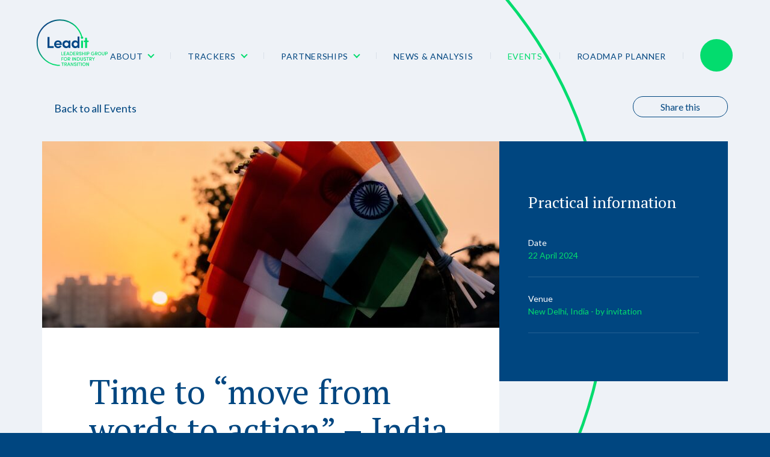

--- FILE ---
content_type: text/html; charset=UTF-8
request_url: https://www.industrytransition.org/events/india-sweden-itp-inaugural-meeting/
body_size: 9500
content:
<!DOCTYPE html>
<html lang="en-US" class="no-js">
<head>
	<meta charset="UTF-8">
	<meta name="viewport" content="width=device-width, initial-scale=1.0, shrink-to-fit=no">

	<!--[if IE]><meta http-equiv="X-UA-Compatible" content="IE=edge"><![endif]-->

	<link rel="dns-prefetch" href="//cdn.hu-manity.co" />
		<!-- Cookie Compliance -->
		<script type="text/javascript">var huOptions = {"appID":"wwwindustrytransitionorg-fe0653a","currentLanguage":"en","blocking":false,"globalCookie":false,"privacyConsent":true,"forms":[]};</script>
		<script type="text/javascript" src="https://cdn.hu-manity.co/hu-banner.min.js"></script><title>Sweden India ITP time to &quot;move from words to action&quot; </title>
	<style>img:is([sizes="auto" i], [sizes^="auto," i]) { contain-intrinsic-size: 3000px 1500px }</style>
	<meta name="description" content="The first industry transition platform (ITP) meeting is taking place. The partnership between India and Sweden established under LeadIT aims to be a world-leading forum bringing together companies, governments and academics to explore the technical advances that can facilitate decarbonization in industry.">
<meta name="robots" content="index, follow, max-snippet:-1, max-image-preview:large, max-video-preview:-1">
<link rel="canonical" href="https://www.industrytransition.org/events/india-sweden-itp-inaugural-meeting/">
<meta property="og:url" content="https://www.industrytransition.org/events/india-sweden-itp-inaugural-meeting/">
<meta property="og:site_name" content="Leadership Group for Industry Transition">
<meta property="og:locale" content="en_US">
<meta property="og:type" content="article">
<meta property="og:title" content="Sweden India ITP time to &quot;move from words to action&quot; ">
<meta property="og:description" content="The first industry transition platform (ITP) meeting is taking place. The partnership between India and Sweden established under LeadIT aims to be a world-leading forum bringing together companies, governments and academics to explore the technical advances that can facilitate decarbonization in industry.">
<meta property="og:image" content="https://www.industrytransition.org/content/uploads/2024/04/indian-flag-4872723-1280.jpg">
<meta property="og:image:secure_url" content="https://www.industrytransition.org/content/uploads/2024/04/indian-flag-4872723-1280.jpg">
<meta property="og:image:width" content="1280">
<meta property="og:image:height" content="824">
<meta property="og:image:alt" content="indian flag 4872723 1280">
<meta name="twitter:card" content="summary_large_image">
<meta name="twitter:title" content="Sweden India ITP time to &quot;move from words to action&quot; ">
<meta name="twitter:description" content="The first industry transition platform (ITP) meeting is taking place. The partnership between India and Sweden established under LeadIT aims to be a world-leading forum bringing together companies, governments and academics to explore the technical advances that can facilitate decarbonization in industry.">
<meta name="twitter:image" content="https://www.industrytransition.org/content/uploads/2024/04/indian-flag-4872723-1280-1024x659.jpg">
<link rel='dns-prefetch' href='//kit.fontawesome.com' />
<link rel='dns-prefetch' href='//unpkg.com' />
<link rel='dns-prefetch' href='//fonts.googleapis.com' />
<link rel='stylesheet' id='wp-block-library-css' href='https://www.industrytransition.org/wp-includes/css/dist/block-library/style.min.css?ver=6.8.3' media='all' />
<style id='classic-theme-styles-inline-css'>
/*! This file is auto-generated */
.wp-block-button__link{color:#fff;background-color:#32373c;border-radius:9999px;box-shadow:none;text-decoration:none;padding:calc(.667em + 2px) calc(1.333em + 2px);font-size:1.125em}.wp-block-file__button{background:#32373c;color:#fff;text-decoration:none}
</style>
<style id='pdfemb-pdf-embedder-viewer-style-inline-css'>
.wp-block-pdfemb-pdf-embedder-viewer{max-width:none}

</style>
<style id='global-styles-inline-css'>
:root{--wp--preset--aspect-ratio--square: 1;--wp--preset--aspect-ratio--4-3: 4/3;--wp--preset--aspect-ratio--3-4: 3/4;--wp--preset--aspect-ratio--3-2: 3/2;--wp--preset--aspect-ratio--2-3: 2/3;--wp--preset--aspect-ratio--16-9: 16/9;--wp--preset--aspect-ratio--9-16: 9/16;--wp--preset--color--black: #000000;--wp--preset--color--cyan-bluish-gray: #abb8c3;--wp--preset--color--white: #ffffff;--wp--preset--color--pale-pink: #f78da7;--wp--preset--color--vivid-red: #cf2e2e;--wp--preset--color--luminous-vivid-orange: #ff6900;--wp--preset--color--luminous-vivid-amber: #fcb900;--wp--preset--color--light-green-cyan: #7bdcb5;--wp--preset--color--vivid-green-cyan: #00d084;--wp--preset--color--pale-cyan-blue: #8ed1fc;--wp--preset--color--vivid-cyan-blue: #0693e3;--wp--preset--color--vivid-purple: #9b51e0;--wp--preset--gradient--vivid-cyan-blue-to-vivid-purple: linear-gradient(135deg,rgba(6,147,227,1) 0%,rgb(155,81,224) 100%);--wp--preset--gradient--light-green-cyan-to-vivid-green-cyan: linear-gradient(135deg,rgb(122,220,180) 0%,rgb(0,208,130) 100%);--wp--preset--gradient--luminous-vivid-amber-to-luminous-vivid-orange: linear-gradient(135deg,rgba(252,185,0,1) 0%,rgba(255,105,0,1) 100%);--wp--preset--gradient--luminous-vivid-orange-to-vivid-red: linear-gradient(135deg,rgba(255,105,0,1) 0%,rgb(207,46,46) 100%);--wp--preset--gradient--very-light-gray-to-cyan-bluish-gray: linear-gradient(135deg,rgb(238,238,238) 0%,rgb(169,184,195) 100%);--wp--preset--gradient--cool-to-warm-spectrum: linear-gradient(135deg,rgb(74,234,220) 0%,rgb(151,120,209) 20%,rgb(207,42,186) 40%,rgb(238,44,130) 60%,rgb(251,105,98) 80%,rgb(254,248,76) 100%);--wp--preset--gradient--blush-light-purple: linear-gradient(135deg,rgb(255,206,236) 0%,rgb(152,150,240) 100%);--wp--preset--gradient--blush-bordeaux: linear-gradient(135deg,rgb(254,205,165) 0%,rgb(254,45,45) 50%,rgb(107,0,62) 100%);--wp--preset--gradient--luminous-dusk: linear-gradient(135deg,rgb(255,203,112) 0%,rgb(199,81,192) 50%,rgb(65,88,208) 100%);--wp--preset--gradient--pale-ocean: linear-gradient(135deg,rgb(255,245,203) 0%,rgb(182,227,212) 50%,rgb(51,167,181) 100%);--wp--preset--gradient--electric-grass: linear-gradient(135deg,rgb(202,248,128) 0%,rgb(113,206,126) 100%);--wp--preset--gradient--midnight: linear-gradient(135deg,rgb(2,3,129) 0%,rgb(40,116,252) 100%);--wp--preset--font-size--small: 13px;--wp--preset--font-size--medium: 20px;--wp--preset--font-size--large: 36px;--wp--preset--font-size--x-large: 42px;--wp--preset--spacing--20: 0.44rem;--wp--preset--spacing--30: 0.67rem;--wp--preset--spacing--40: 1rem;--wp--preset--spacing--50: 1.5rem;--wp--preset--spacing--60: 2.25rem;--wp--preset--spacing--70: 3.38rem;--wp--preset--spacing--80: 5.06rem;--wp--preset--shadow--natural: 6px 6px 9px rgba(0, 0, 0, 0.2);--wp--preset--shadow--deep: 12px 12px 50px rgba(0, 0, 0, 0.4);--wp--preset--shadow--sharp: 6px 6px 0px rgba(0, 0, 0, 0.2);--wp--preset--shadow--outlined: 6px 6px 0px -3px rgba(255, 255, 255, 1), 6px 6px rgba(0, 0, 0, 1);--wp--preset--shadow--crisp: 6px 6px 0px rgba(0, 0, 0, 1);}:where(.is-layout-flex){gap: 0.5em;}:where(.is-layout-grid){gap: 0.5em;}body .is-layout-flex{display: flex;}.is-layout-flex{flex-wrap: wrap;align-items: center;}.is-layout-flex > :is(*, div){margin: 0;}body .is-layout-grid{display: grid;}.is-layout-grid > :is(*, div){margin: 0;}:where(.wp-block-columns.is-layout-flex){gap: 2em;}:where(.wp-block-columns.is-layout-grid){gap: 2em;}:where(.wp-block-post-template.is-layout-flex){gap: 1.25em;}:where(.wp-block-post-template.is-layout-grid){gap: 1.25em;}.has-black-color{color: var(--wp--preset--color--black) !important;}.has-cyan-bluish-gray-color{color: var(--wp--preset--color--cyan-bluish-gray) !important;}.has-white-color{color: var(--wp--preset--color--white) !important;}.has-pale-pink-color{color: var(--wp--preset--color--pale-pink) !important;}.has-vivid-red-color{color: var(--wp--preset--color--vivid-red) !important;}.has-luminous-vivid-orange-color{color: var(--wp--preset--color--luminous-vivid-orange) !important;}.has-luminous-vivid-amber-color{color: var(--wp--preset--color--luminous-vivid-amber) !important;}.has-light-green-cyan-color{color: var(--wp--preset--color--light-green-cyan) !important;}.has-vivid-green-cyan-color{color: var(--wp--preset--color--vivid-green-cyan) !important;}.has-pale-cyan-blue-color{color: var(--wp--preset--color--pale-cyan-blue) !important;}.has-vivid-cyan-blue-color{color: var(--wp--preset--color--vivid-cyan-blue) !important;}.has-vivid-purple-color{color: var(--wp--preset--color--vivid-purple) !important;}.has-black-background-color{background-color: var(--wp--preset--color--black) !important;}.has-cyan-bluish-gray-background-color{background-color: var(--wp--preset--color--cyan-bluish-gray) !important;}.has-white-background-color{background-color: var(--wp--preset--color--white) !important;}.has-pale-pink-background-color{background-color: var(--wp--preset--color--pale-pink) !important;}.has-vivid-red-background-color{background-color: var(--wp--preset--color--vivid-red) !important;}.has-luminous-vivid-orange-background-color{background-color: var(--wp--preset--color--luminous-vivid-orange) !important;}.has-luminous-vivid-amber-background-color{background-color: var(--wp--preset--color--luminous-vivid-amber) !important;}.has-light-green-cyan-background-color{background-color: var(--wp--preset--color--light-green-cyan) !important;}.has-vivid-green-cyan-background-color{background-color: var(--wp--preset--color--vivid-green-cyan) !important;}.has-pale-cyan-blue-background-color{background-color: var(--wp--preset--color--pale-cyan-blue) !important;}.has-vivid-cyan-blue-background-color{background-color: var(--wp--preset--color--vivid-cyan-blue) !important;}.has-vivid-purple-background-color{background-color: var(--wp--preset--color--vivid-purple) !important;}.has-black-border-color{border-color: var(--wp--preset--color--black) !important;}.has-cyan-bluish-gray-border-color{border-color: var(--wp--preset--color--cyan-bluish-gray) !important;}.has-white-border-color{border-color: var(--wp--preset--color--white) !important;}.has-pale-pink-border-color{border-color: var(--wp--preset--color--pale-pink) !important;}.has-vivid-red-border-color{border-color: var(--wp--preset--color--vivid-red) !important;}.has-luminous-vivid-orange-border-color{border-color: var(--wp--preset--color--luminous-vivid-orange) !important;}.has-luminous-vivid-amber-border-color{border-color: var(--wp--preset--color--luminous-vivid-amber) !important;}.has-light-green-cyan-border-color{border-color: var(--wp--preset--color--light-green-cyan) !important;}.has-vivid-green-cyan-border-color{border-color: var(--wp--preset--color--vivid-green-cyan) !important;}.has-pale-cyan-blue-border-color{border-color: var(--wp--preset--color--pale-cyan-blue) !important;}.has-vivid-cyan-blue-border-color{border-color: var(--wp--preset--color--vivid-cyan-blue) !important;}.has-vivid-purple-border-color{border-color: var(--wp--preset--color--vivid-purple) !important;}.has-vivid-cyan-blue-to-vivid-purple-gradient-background{background: var(--wp--preset--gradient--vivid-cyan-blue-to-vivid-purple) !important;}.has-light-green-cyan-to-vivid-green-cyan-gradient-background{background: var(--wp--preset--gradient--light-green-cyan-to-vivid-green-cyan) !important;}.has-luminous-vivid-amber-to-luminous-vivid-orange-gradient-background{background: var(--wp--preset--gradient--luminous-vivid-amber-to-luminous-vivid-orange) !important;}.has-luminous-vivid-orange-to-vivid-red-gradient-background{background: var(--wp--preset--gradient--luminous-vivid-orange-to-vivid-red) !important;}.has-very-light-gray-to-cyan-bluish-gray-gradient-background{background: var(--wp--preset--gradient--very-light-gray-to-cyan-bluish-gray) !important;}.has-cool-to-warm-spectrum-gradient-background{background: var(--wp--preset--gradient--cool-to-warm-spectrum) !important;}.has-blush-light-purple-gradient-background{background: var(--wp--preset--gradient--blush-light-purple) !important;}.has-blush-bordeaux-gradient-background{background: var(--wp--preset--gradient--blush-bordeaux) !important;}.has-luminous-dusk-gradient-background{background: var(--wp--preset--gradient--luminous-dusk) !important;}.has-pale-ocean-gradient-background{background: var(--wp--preset--gradient--pale-ocean) !important;}.has-electric-grass-gradient-background{background: var(--wp--preset--gradient--electric-grass) !important;}.has-midnight-gradient-background{background: var(--wp--preset--gradient--midnight) !important;}.has-small-font-size{font-size: var(--wp--preset--font-size--small) !important;}.has-medium-font-size{font-size: var(--wp--preset--font-size--medium) !important;}.has-large-font-size{font-size: var(--wp--preset--font-size--large) !important;}.has-x-large-font-size{font-size: var(--wp--preset--font-size--x-large) !important;}
:where(.wp-block-post-template.is-layout-flex){gap: 1.25em;}:where(.wp-block-post-template.is-layout-grid){gap: 1.25em;}
:where(.wp-block-columns.is-layout-flex){gap: 2em;}:where(.wp-block-columns.is-layout-grid){gap: 2em;}
:root :where(.wp-block-pullquote){font-size: 1.5em;line-height: 1.6;}
</style>
<link rel='stylesheet' id='swipercss-css' href='https://unpkg.com/swiper/swiper-bundle.min.css' media='all' />
<link rel='stylesheet' id='Lato-font-css' href='https://fonts.googleapis.com/css2?family=Lato%3Aital%2Cwght%400%2C100%3B0%2C300%3B0%2C400%3B0%2C700%3B0%2C900%3B1%2C100%3B1%2C300%3B1%2C400%3B1%2C700%3B1%2C900&#038;ver=1.0#038;display=swap' media='all' />
<link rel='stylesheet' id='PT-serif-font-css' href='https://fonts.googleapis.com/css2?family=PT+Serif%3Aital%2Cwght%400%2C400%3B0%2C700%3B1%2C400%3B1%2C700&#038;ver=1.0#038;display=swap' media='all' />
<link rel='stylesheet' id='Manrope-font-css' href='https://fonts.googleapis.com/css2?family=Manrope%3Awght%40300%3B400%3B500%3B600%3B700&#038;ver=1.0#038;display=swap' media='all' />
<link rel='stylesheet' id='animate-css' href='https://www.industrytransition.org/content/themes/leadit/css/vendors/animate.css?ver=1.0' media='all' />
<link rel='stylesheet' id='bootstrap-grid-css' href='https://www.industrytransition.org/content/themes/leadit/css/oldsite/bootstrap/bootstrap-grid.css?ver=1.0' media='all' />
<link rel='stylesheet' id='bootstrap-reboot-css' href='https://www.industrytransition.org/content/themes/leadit/css/oldsite/bootstrap/bootstrap-reboot.css?ver=1.0' media='all' />
<link rel='stylesheet' id='main-css' href='https://www.industrytransition.org/content/themes/leadit/css/main.css?ver=1.1.7' media='all' />
<link rel='stylesheet' id='custom-style-css' href='https://www.industrytransition.org/content/themes/leadit/css/custom-style.css?ver=1.1.7' media='all' />
<script src="https://kit.fontawesome.com/c2da52cc3f.js?ver=3.5.7" id="fontawesome-js"></script>
<script src="https://www.industrytransition.org/wp-includes/js/jquery/jquery.min.js?ver=3.7.1" id="jquery-core-js"></script>
<script src="https://www.industrytransition.org/wp-includes/js/jquery/jquery-migrate.min.js?ver=3.4.1" id="jquery-migrate-js"></script>
<link rel="https://api.w.org/" href="https://www.industrytransition.org/wp-json/" /><link rel="alternate" title="oEmbed (JSON)" type="application/json+oembed" href="https://www.industrytransition.org/wp-json/oembed/1.0/embed?url=https%3A%2F%2Fwww.industrytransition.org%2Fevents%2Findia-sweden-itp-inaugural-meeting%2F" />
<link rel="alternate" title="oEmbed (XML)" type="text/xml+oembed" href="https://www.industrytransition.org/wp-json/oembed/1.0/embed?url=https%3A%2F%2Fwww.industrytransition.org%2Fevents%2Findia-sweden-itp-inaugural-meeting%2F&#038;format=xml" />
<link rel="icon" href="https://www.industrytransition.org/content/uploads/2020/10/cropped-favicon-40x40.png" sizes="32x32" />
<link rel="icon" href="https://www.industrytransition.org/content/uploads/2020/10/cropped-favicon-225x225.png" sizes="192x192" />
<link rel="apple-touch-icon" href="https://www.industrytransition.org/content/uploads/2020/10/cropped-favicon-225x225.png" />
<meta name="msapplication-TileImage" content="https://www.industrytransition.org/content/uploads/2020/10/cropped-favicon-300x300.png" />
		<style id="wp-custom-css">
			.page-template-what-we-do .content_about .row_flexible_buttons
{
	display: block;
}
#box__article .swiper-wrapper {
  height: inherit !important;
}
#box__article .swiper-container .swiper-slide {
  overflow-y: auto;
  height: inherit;
}
#box__article .swiper-container .swiper-slide.swiper-slide-active {
  padding-bottom: 50px;
}

.event_upcoming .slider_container{
	padding-bottom: 0;
}
.event_upcoming .slider_full { 
	position: relative; 
	top: auto; 
	bottom: auto; 
	left: 0; 
	padding-left: calc((100% - 1140px) / 2) !important;
}
@media (max-width: 1199px){
	.event_upcoming .slider_full {
	    padding-left: calc((100% - 920px) / 2) !important;
	}
}
@media (max-width: 1023px){
	.event_upcoming .slider_full {
	    padding-left: 40px !important;
	}
}
@media (max-width: 767px){
	.event_upcoming .slider_full {
	    padding-left: 0px !important;
	}
}		</style>
		
<script async src='https://www.googletagmanager.com/gtag/js?id=G-6J6YCWB8EB'></script><script>
window.dataLayer = window.dataLayer || [];
function gtag(){dataLayer.push(arguments);}gtag('js', new Date());
window.addEventListener('load', function () {
    var links = document.querySelectorAll('a');
    for (let i = 0; i < links.length; i++) {
        links[i].addEventListener('click', function(e) {
            var n = this.href.includes('www.industrytransition.org');
            if (n == false) {
                gtag('event', 'click', {'event_category': 'external links','event_label' : this.href});
            }
        });
        }
    });
    
 gtag('config', 'G-6J6YCWB8EB' , {});

</script>
    <style>
		.header .sub-menu .trackers > a:after{display: none;}
		.footer_menu .head-none a{color: #004680;}
		.footer_menu .sub-menu li a{width: max-content;}
		
	@media screen and (min-width: 64em){
		.header .sub-menu{ width: max-content; left: 50%; transform: translate(-50%);}
		.header .sub-menu:after{left: calc(50% - 16px); }
		.header .sub-menu .sub-menu{position: relative; width: 100%;}
		.header .sub-menu .trackers{display: inline-block !important; float: left; padding-right: 2rem; font-weight: bold;  }
		.header .sub-menu .trackers > a{color: #004680 !important; font-size: 1rem; cursor: text;}
		.header .sub-menu .trackers .sub-menu{padding-left: 0; padding-top: 0;}
		.header .sub-menu .current-menu-item a {color: #004680;}
		.header .sub-menu .current-menu-item a:before{display: none;}		
		.header .sub-menu .menu-item:hover a{color: #004680;}
		.header .sub-menu .menu-item a:hover{color: #03dc6e;}
		.header .sub-menu .menu-item {border-bottom: none !important; }
		.header .sub-menu .menu-item li{border-bottom: 1px solid #eef2f7 !important; }
	}
	@media screen and (max-width: 63.9375rem){
		.header .head-none > a{display: none;}
        .main_navigation.open .menu-item-4666>a {
                margin-top: 1.5rem;
                font-size: 1.375rem;
                text-transform: uppercase;
            }     
	}
		
</style>

</head>

<body class="wp-singular events_cpt-template-default single single-events_cpt postid-8444 wp-theme-leadit cookies-not-set">



<div class="skip-links">
	<a href="#navigation">Go to nav</a>
	<a href="#main">Go to main content</a>
	<a href="#searchform">Go to search</a>
</div>



<header id="header" class="header" role="banner">

			<div class="logo-container">
			<a class="logo-header" href="https://www.industrytransition.org/">
							<img class="logo-header" src="https://www.industrytransition.org/content/themes/leadit/img/logo-leadit-blue.svg" alt="Leadership Group for Industry Transition">
					</a>
			</div>
	
	<nav id="navigation" role="navigation" class="nav_container" aria-label="Main Navigation">

		<form autocomplete="off" role="search" method="get" class="searchform" action="https://www.industrytransition.org/" >
	<input autocomplete="off" type="text" class="searchfield" value="" name="s" placeholder="Search site" />
	<button type="submit" disabled class="searchsubmit"><i class="far fa-search"></i><span class="screen-reader-text">Search</span></button>
	</form>
		<div id="hamburger-icon" class="hamburger-icon">
		  <span></span>
		  <span></span>
		  <span></span>
		  <span></span>
			<span class="screen-reader-text">Menu</span>
		</div>

		<ul id="menu-menu-principal" class="main_navigation"><li id="menu-item-720" class="menu-item menu-item-type-post_type menu-item-object-page menu-item-has-children menu-item-720"><a href="https://www.industrytransition.org/who-we-are/">About</a>
<ul class="sub-menu">
	<li id="menu-item-97" class="menu-item menu-item-type-post_type menu-item-object-page menu-item-97"><a href="https://www.industrytransition.org/who-we-are/">Who we are</a></li>
	<li id="menu-item-96" class="menu-item menu-item-type-post_type menu-item-object-page menu-item-96"><a href="https://www.industrytransition.org/what-we-do/">Our vision and mission</a></li>
	<li id="menu-item-54" class="menu-item menu-item-type-post_type menu-item-object-page menu-item-54"><a href="https://www.industrytransition.org/members/">Become a member</a></li>
</ul>
</li>
<li id="menu-item-5428" class="head-none menu-item menu-item-type-custom menu-item-object-custom menu-item-has-children menu-item-5428"><a>Trackers</a>
<ul class="sub-menu">
	<li id="menu-item-2052" class="menu-item-2052 menu-item menu-item-type-post_type menu-item-object-page menu-item-2052"><a href="https://www.industrytransition.org/green-steel-tracker/">Green Steel Tracker</a></li>
	<li id="menu-item-7641" class="menu-item-2052 menu-item menu-item-type-post_type menu-item-object-page menu-item-7641"><a href="https://www.industrytransition.org/green-cement-technology-tracker/">Green Cement Technology Tracker</a></li>
	<li id="menu-item-476" class="menu-item menu-item-type-post_type menu-item-object-page menu-item-476"><a href="https://www.industrytransition.org/industry-transition-tracker/">Transition Tracker</a></li>
</ul>
</li>
<li id="menu-item-8690" class="menu-item menu-item-type-post_type menu-item-object-page menu-item-has-children menu-item-8690"><a href="https://www.industrytransition.org/industry-transition-partnership/">Partnerships</a>
<ul class="sub-menu">
	<li id="menu-item-9124" class="menu-item menu-item-type-post_type menu-item-object-page menu-item-9124"><a href="https://www.industrytransition.org/industry-transition-partnership/">Industry Transition Partnership</a></li>
	<li id="menu-item-9127" class="menu-item menu-item-type-post_type menu-item-object-page menu-item-9127"><a href="https://www.industrytransition.org/leadit-wipo-collaboration/">LeadIT – WIPO collaboration</a></li>
</ul>
</li>
<li id="menu-item-179" class="menu-item menu-item-type-post_type menu-item-object-page menu-item-179"><a href="https://www.industrytransition.org/insights/">News &#038; Analysis</a></li>
<li id="menu-item-199" class="menu-item menu-item-type-post_type menu-item-object-page menu-item-199"><a href="https://www.industrytransition.org/events/">Events</a></li>
<li id="menu-item-8608" class="menu-item menu-item-type-post_type menu-item-object-page menu-item-8608"><a href="https://www.industrytransition.org/roadmap-planner/">Roadmap Planner</a></li>
<li><form autocomplete="off" role="search" method="get" class="searchform" action="https://www.industrytransition.org/" >
	<input autocomplete="off" type="text" class="searchfield" value="" name="s" placeholder="Search site" />
	<button type="submit" disabled class="searchsubmit"><i class="far fa-search"></i><span class="screen-reader-text">Search</span></button>
	</form></li></ul>
	</nav>

</header> 

<main id="main" role="main">

	<div class='cursor' id="cursor"></div>
	<div class='cursor2' id="cursor2"></div>

<svg class="background_single_deco" width="735px" height="1048px" viewBox="0 0 735 1048" version="1.1" xmlns="http://www.w3.org/2000/svg" xmlns:xlink="http://www.w3.org/1999/xlink">
	<g id="Leadit-Brand" stroke="none" stroke-width="1" fill="none" fill-rule="evenodd">
		<g id="Event-Detail" stroke="#03DC6E" stroke-width="4">
			<circle id="Oval-Copy" cx="114.5" cy="427.5" r="618.5"></circle>
		</g>
	</g>
</svg>

<div class="container content_single">

	<div class="row">
		<div class="col-12">
			<div class="nav_page">
				<a class="btn_nav btn_prev" href="https://www.industrytransition.org/events/">
					<i class="fal fa-arrow-left"></i>
					Back to all Events				</a>
				<div class="share_btn"><div class="share_btn_txt">Share this</div><div class="share_btn_links"><a class="social_network social_facebook" target="_blank" href="http://www.facebook.com/share.php?u=https://www.industrytransition.org/events/india-sweden-itp-inaugural-meeting/"><span class="screen-reader-text">facebook</span><i class="fab fa-facebook-f"></i></a><a class="social_network social_twitter" target="_blank" href="https://twitter.com/intent/tweet?url=https://www.industrytransition.org/events/india-sweden-itp-inaugural-meeting/&text=Time to &#8220;move from words to action&#8221;  &#8211; India Sweden ITP inaugural meeting %23IndustryTransition"><span class="screen-reader-text">twitter</span><i class="fab fa-twitter"></i></a><a class="social_network social_linkedin" target="_blank" href="http://www.linkedin.com/shareArticle?mini=true&amp;url=https://www.industrytransition.org/events/india-sweden-itp-inaugural-meeting/"><span class="screen-reader-text">linkedin</span><i class="fab fa-linkedin-in"></i></a><a class="social_network social_mail" target="_blank" href="mailto:?&subject=I'd like to share a link with you&body=https://www.industrytransition.org/events/india-sweden-itp-inaugural-meeting/"><span class="screen-reader-text">Email</span><i class="far fa-envelope"></i></a></div></div>			</div>
		</div>
	</div>

	<div class="row no-gutters">
		<div class="col-md-8">
			<div class="white_bloc">
				
									<img width="765" height="310" src="https://www.industrytransition.org/content/uploads/2024/04/indian-flag-4872723-1280-765x310.jpg" class="thumbnail_event_main_img wp-post-image" alt="indian flag 4872723 1280" decoding="async" fetchpriority="high" />				
				<div class="offset-md-1 col-md-10">
					<h1 class="h1 h1_event">Time to &#8220;move from words to action&#8221;  &#8211; India Sweden ITP inaugural meeting</h1>

					<div class="wysiwyg">
						<div class="introduction_event"><p>The <a href="https://www.industrytransition.org/insights/india-sweden-partnership-cop28-leadit-2-0/">India Sweden industry transition partnership (ITP)</a> which was established under LeadIT as part of the work of the Group does to support accelerated, more ambitious decarbonization pathways in industry will meet for the first time in India.</p>
<p style="font-weight: 400">The concept of the ITP recognizes the vital role played by co-operation between countries and companies to bring together industry transition frontrunners that have an ambition to align with the climate goals of the Paris Agreement. It aims to be a dedicated and inclusive platform to collaborate and support technical advances that can facilitate transition in industry and to show tangible results and real progress by, and at, COP30 in 2025.</p>
<p>Industrial development which supports net zero commitments is essential for the environmental, social and economic prosperity of all nations, but challenges exist in achieving this in a fair and just manner.  The ITP recognizes these challenges and is organized in five working groups bringing together key stakeholders from business, government and academia.</p>
<ul>
<li>Steel</li>
<li>Cement</li>
<li>Innovation</li>
<li>Finance</li>
<li>Carbon Markets</li>
</ul>
<p>Ahead of the meeting Helen Ågren, Director, Swedish Ministry of Climate stressed the importance of collaboration and technical co-development to solve the climate crisis:</p>
<p>“<em>Sweden and India have a long history of cooperation. This meeting will be an important  step in our joint work for a green transition and efforts to reduce emmissions from heavy industry like steel and cement. We are ready to move from words to action. Sweden is a frontrunner on green industry transition. If our experiences can be useful for India, one of the largest markets for basic materials in the world , we can look forward to substantial emission cuts.</em>”</p>
<p style="font-weight: 400">Her Indian counterpart Ruchika Drall, Deputy Secretary, Ministry of Environment Forest &amp; Climate Change also stressed the expectations arising from the India-Sweden ITP and how it will further strengthen the cooperation between the two countries:</p>
<p style="font-weight: 400"><em>&#8220;Industry is ambitious and excited about the partnership and hopes to see some real transitions on the ground through co-development.&#8221;</em></p>
<p>&nbsp;</p>
<p>&nbsp;</p>
</div>
							
							
																				</div>
					</div>
				</div>

			</div>
			<div class="col-md-4">
				<div class="practical_aside">
					
					<h2 class="h2">Practical information</h2>
											<div class="info_aside">
							<p class="info_aside_title">Date</p>
							<p class="date_aside">22 April 2024</p>
													</div>
					

																<div class="info_aside">
							<p class="info_aside_title">Venue</p>
							<p class="venue_aside">New Delhi, India - by invitation</p>
						</div>
					
					 

													<div class="btn_register_spacer"></div>
											


				
				



				</div>
			</div>
		</div>

	</div>



		
		<div class="insight_bg">
			<div class="slider_container">
				<div class="container">
					<div class="row">
						<div class="offset-md-1 col-md-5">
							<div class="desc_slider wow fadeInRight">
								<h2 class="h2 h2_slider">Insights<span style="color: #03dc6e">.</span></h2>
<p>You may also be interested in these LeadIT analyses.</p>
							</div>
																						<a class="button button--rounded wow fadeIn" href="http://industrytrans.wpengine.com/insights/" target="">View all</a>
													</div>
					</div>
				</div>
			</div>

			<div class="slider_half wow fadeIn">
				<div class="swiper-wrapper">
											<a class="swiper-slide-insight swiper-slide hover_bg" href="https://www.industrytransition.org/insights/india-sweden-partnership-cop28-leadit-2-0/" style="background-image:url('https://www.industrytransition.org/content/uploads/2023/12/whatsapp-image-2023-12-04-at-15.48.00-e1701707654841-765x310.jpeg')">
							<div class="swiper-slide_content">
								<p class="date_slider">5 Dec 2023</p>
								<h3 class="h3 h3_slider">Launch of India-Sweden Partnership at COP28 paves the way for LeadIT 2.0</h3>

																
								<p class="excerpt_slider">During a LeadIT high-level event on December 1st at COP28, India and Sweden unveiled a groundbreaking new partnership aimed at spearheading a more ambitious and accelerated global industry transition under the umbrella of LeadIT 2.0. </p>

																<div class="cats_slider">
																														<p class="cat_slider">Partnerships</p>
																											</div>
								<span class="readmore_slider">Read full article</span>
							</div>
						</a>
											<a class="swiper-slide-insight swiper-slide hover_bg" href="https://www.industrytransition.org/insights/watch-cop28-side-event-on-partnerships-for-a-just-and-equitable-industry-transition/" style="background-image:url('https://www.industrytransition.org/content/uploads/2023/12/53389056360-62dfbcaf10-k-765x310.jpg')">
							<div class="swiper-slide_content">
								<p class="date_slider">12 Dec 2023</p>
								<h3 class="h3 h3_slider">Watch &#8211; COP28 Side Event on Partnerships for a Just and Equitable Industry Transition</h3>

																
								<p class="excerpt_slider">Watch the COP28 Side Event on "Partnerships for a Just and Equitable Industry Transition" hosted by Ministers Bhupender Yadav and Romina Pourmokhtari.</p>

																<div class="cats_slider">
																	</div>
								<span class="readmore_slider">Read full article</span>
							</div>
						</a>
											<a class="swiper-slide-insight swiper-slide hover_bg" href="https://www.industrytransition.org/insights/watch-launch-of-leadit-2-0-and-india-sweden-industry-transition-platform/" style="background-image:url('https://www.industrytransition.org/content/uploads/2023/12/photo-2023-12-04-16-47-58-765x310.jpg')">
							<div class="swiper-slide_content">
								<p class="date_slider">5 Dec 2023</p>
								<h3 class="h3 h3_slider">Watch &#8211; Launch of LeadIT 2.0 and new India-Sweden industry transition partnership</h3>

																
								<p class="excerpt_slider">Watch Prime Minister Shri Narendra Modi of India and Prime Minister Ulf Kristersson of Sweden co-launch the next phase of the Leadership Group for Industry Transition (LeadIT 2.0) for the period 2024-26, along with a new India-Sweden industry transition partnership, at the COP-28 World Action Summit in Dubai on December 1st.</p>

																<div class="cats_slider">
																	</div>
								<span class="readmore_slider">Read full article</span>
							</div>
						</a>
					
				</div>
				<div class="swiper-pagination"></div>
				<div class="swiper-scrollbar"></div>
			</div>
			
		</div>
			
</div>


</main> <!-- end main -->

<footer id="footer" class="footer" role="contentinfo">

  <div class="members_newsletter">

        
    <div class="container">
	<div class="row">
		<div class="col-12">
			<div class="newsletter_bloc">
				<div class="textarea_newsletter wow fadeIn">
					<p>Get the latest industry transition community news and analyses from the LeadIT Secretariat.</p>
				</div>
													<div class="button_newsletter">
					<a class="btn_bleu button button--rounded hover-target" href="http://eepurl.com/g5KDPH" target="_blank">Subscribe now</a>
								</div>
			</div>
		</div>
	</div>
</div>

    
  </div>


  <div class="bg_footer">
    <div class="container">
      <div class="row">
        <div class="col-12">

          <div class="footer_main_container">
            <div class="footer_column wow fadeIn">
              <a href="https://www.industrytransition.org/"><img class="logo" src="https://www.industrytransition.org/content/themes/leadit/img/logo-leadit-blue.svg"
                  alt="Leadership Group for Industry Transition"></a>
            </div>
            <div class="footer_column wow fadeIn">
                                          <nav class="navigation_footer" role="navigation" aria-label="Footer Navigation">
                <ul id="menu-menu-principal-1" class="footer_menu"><li class="menu-item menu-item-type-post_type menu-item-object-page menu-item-has-children menu-item-720"><a href="https://www.industrytransition.org/who-we-are/">About</a>
<ul class="sub-menu">
	<li class="menu-item menu-item-type-post_type menu-item-object-page menu-item-97"><a href="https://www.industrytransition.org/who-we-are/">Who we are</a></li>
	<li class="menu-item menu-item-type-post_type menu-item-object-page menu-item-96"><a href="https://www.industrytransition.org/what-we-do/">Our vision and mission</a></li>
	<li class="menu-item menu-item-type-post_type menu-item-object-page menu-item-54"><a href="https://www.industrytransition.org/members/">Become a member</a></li>
</ul>
</li>
<li class="head-none menu-item menu-item-type-custom menu-item-object-custom menu-item-has-children menu-item-5428"><a>Trackers</a>
<ul class="sub-menu">
	<li class="menu-item-2052 menu-item menu-item-type-post_type menu-item-object-page menu-item-2052"><a href="https://www.industrytransition.org/green-steel-tracker/">Green Steel Tracker</a></li>
	<li class="menu-item-2052 menu-item menu-item-type-post_type menu-item-object-page menu-item-7641"><a href="https://www.industrytransition.org/green-cement-technology-tracker/">Green Cement Technology Tracker</a></li>
	<li class="menu-item menu-item-type-post_type menu-item-object-page menu-item-476"><a href="https://www.industrytransition.org/industry-transition-tracker/">Transition Tracker</a></li>
</ul>
</li>
<li class="menu-item menu-item-type-post_type menu-item-object-page menu-item-has-children menu-item-8690"><a href="https://www.industrytransition.org/industry-transition-partnership/">Partnerships</a>
<ul class="sub-menu">
	<li class="menu-item menu-item-type-post_type menu-item-object-page menu-item-9124"><a href="https://www.industrytransition.org/industry-transition-partnership/">Industry Transition Partnership</a></li>
	<li class="menu-item menu-item-type-post_type menu-item-object-page menu-item-9127"><a href="https://www.industrytransition.org/leadit-wipo-collaboration/">LeadIT – WIPO collaboration</a></li>
</ul>
</li>
<li class="menu-item menu-item-type-post_type menu-item-object-page menu-item-179"><a href="https://www.industrytransition.org/insights/">News &#038; Analysis</a></li>
<li class="menu-item menu-item-type-post_type menu-item-object-page menu-item-199"><a href="https://www.industrytransition.org/events/">Events</a></li>
<li class="menu-item menu-item-type-post_type menu-item-object-page menu-item-8608"><a href="https://www.industrytransition.org/roadmap-planner/">Roadmap Planner</a></li>
</ul>              </nav>
                          </div>
            <!--<div class="footer_column wow fadeIn">
						</div>-->
            <div class="footer_column wow fadeIn">

              <p class="h2">Contact us</p>
<p>Virkesvägen 1A</p>
<p>120 30  STOCKHOLM</p>
<p>Sweden</p>
<p><a href="mailto:secretariat@industrytransition.org">E-mail</a></p>

              <div class="reseaux_sociaux_footer">
                                                                                
                <div class="reseaux_sociaux">
                  
                  
                                    <a target="_blank" class="social_linkedin social_network" href="https://www.linkedin.com/company/leadership-group-for-industry-transition-leadit">
                    <span class="screen-reader-text">linkedin</span>
                    <i class="fab fa-linkedin-in" aria-hidden="true"></i>
                  </a>
                  
                                    <a target="_blank" class="social_youtube social_network" href="https://www.youtube.com/playlist?list=PLoJ3pxCzMP1toIA6xjDCAdynq2RPDm_sn">
                    <span class="screen-reader-text">Youtube</span>
                    <i class="fab fa-youtube" aria-hidden="true"></i>
                  </a>
                                    
                </div>

              </div>
            </div>
          </div>

        </div>
      </div>
    </div>
  </div>

  <div class="footer_bottom_up">
    <div class="container">
      <div class="row">
        <div class="col-12">

          <p class="copyright">Copyright 2026</p>
          <p class="cookie"><a href="/cookie-notice/">Cookie Notice</a></p>

        </div>
      </div>
    </div>
  </div>
</footer>

<div class="searchoverlay" id="searchoverlay" style="display:none"></div>

<script type="speculationrules">
{"prefetch":[{"source":"document","where":{"and":[{"href_matches":"\/*"},{"not":{"href_matches":["\/wp-*.php","\/wp-admin\/*","\/content\/uploads\/*","\/content\/*","\/content\/plugins\/*","\/content\/themes\/leadit\/*","\/*\\?(.+)"]}},{"not":{"selector_matches":"a[rel~=\"nofollow\"]"}},{"not":{"selector_matches":".no-prefetch, .no-prefetch a"}}]},"eagerness":"conservative"}]}
</script>
<script src="https://unpkg.com/swiper/swiper-bundle.min.js" id="swiperjs-js"></script>
<script src="https://www.industrytransition.org/content/themes/leadit/js/wow.min.js?ver=1.0" id="wow-js"></script>
<script src="https://www.industrytransition.org/content/themes/leadit/js/scripts-oldsite.js?ver=1.0.4" id="scripts-oldsite-js"></script>
<script src="https://www.industrytransition.org/content/themes/leadit/js/chosen.jquery.min.js?ver=1.8.7" id="chosen-js"></script>
<script src="https://www.industrytransition.org/content/themes/leadit/js/scripts.js?ver=1.1.1" id="scripts-js"></script>

<script>(function(){function c(){var b=a.contentDocument||a.contentWindow.document;if(b){var d=b.createElement('script');d.innerHTML="window.__CF$cv$params={r:'9c1587b9dd654e12',t:'MTc2ODk4NTA3Mi4wMDAwMDA='};var a=document.createElement('script');a.nonce='';a.src='/cdn-cgi/challenge-platform/scripts/jsd/main.js';document.getElementsByTagName('head')[0].appendChild(a);";b.getElementsByTagName('head')[0].appendChild(d)}}if(document.body){var a=document.createElement('iframe');a.height=1;a.width=1;a.style.position='absolute';a.style.top=0;a.style.left=0;a.style.border='none';a.style.visibility='hidden';document.body.appendChild(a);if('loading'!==document.readyState)c();else if(window.addEventListener)document.addEventListener('DOMContentLoaded',c);else{var e=document.onreadystatechange||function(){};document.onreadystatechange=function(b){e(b);'loading'!==document.readyState&&(document.onreadystatechange=e,c())}}}})();</script></body>

</html>


--- FILE ---
content_type: text/css
request_url: https://www.industrytransition.org/content/themes/leadit/css/main.css?ver=1.1.7
body_size: 20625
content:
body.compensate-for-scrollbar{overflow:hidden}.fancybox-active{height:auto}.fancybox-is-hidden{left:-9999px;margin:0;position:absolute!important;top:-9999px;visibility:hidden}.fancybox-container{-webkit-backface-visibility:hidden;height:100%;left:0;outline:none;position:fixed;-webkit-tap-highlight-color:transparent;top:0;-ms-touch-action:manipulation;touch-action:manipulation;-webkit-transform:translateZ(0);transform:translateZ(0);width:100%;z-index:99992}.fancybox-container *{-webkit-box-sizing:border-box;box-sizing:border-box}.fancybox-bg,.fancybox-inner,.fancybox-outer,.fancybox-stage{bottom:0;left:0;position:absolute;right:0;top:0}.fancybox-outer{-webkit-overflow-scrolling:touch;overflow-y:auto}.fancybox-bg{background:#1e1e1e;opacity:0;-webkit-transition-duration:inherit;transition-duration:inherit;-webkit-transition-property:opacity;transition-property:opacity;-webkit-transition-timing-function:cubic-bezier(0.47,0,0.74,0.71);transition-timing-function:cubic-bezier(0.47,0,0.74,0.71)}.fancybox-is-open .fancybox-bg{opacity:.9;-webkit-transition-timing-function:cubic-bezier(0.22,0.61,0.36,1);transition-timing-function:cubic-bezier(0.22,0.61,0.36,1)}.fancybox-caption,.fancybox-infobar,.fancybox-navigation .fancybox-button,.fancybox-toolbar{direction:ltr;opacity:0;position:absolute;-webkit-transition:opacity .25s ease,visibility 0s ease .25s;transition:opacity .25s ease,visibility 0s ease .25s;visibility:hidden;z-index:99997}.fancybox-show-caption .fancybox-caption,.fancybox-show-infobar .fancybox-infobar,.fancybox-show-nav .fancybox-navigation .fancybox-button,.fancybox-show-toolbar .fancybox-toolbar{opacity:1;-webkit-transition:opacity .25s ease 0s,visibility 0s ease 0s;transition:opacity .25s ease 0s,visibility 0s ease 0s;visibility:visible}.fancybox-infobar{color:#ccc;font-size:13px;-webkit-font-smoothing:subpixel-antialiased;height:44px;left:0;line-height:44px;min-width:44px;mix-blend-mode:difference;padding:0 10px;pointer-events:none;top:0;-webkit-touch-callout:none;-webkit-user-select:none;-moz-user-select:none;-ms-user-select:none;user-select:none}.fancybox-toolbar{right:0;top:0}.fancybox-stage{direction:ltr;overflow:visible;-webkit-transform:translateZ(0);transform:translateZ(0);z-index:99994}.fancybox-is-open .fancybox-stage{overflow:hidden}.fancybox-slide{-webkit-backface-visibility:hidden;display:none;height:100%;left:0;outline:none;overflow:auto;-webkit-overflow-scrolling:touch;padding:44px;position:absolute;text-align:center;top:0;-webkit-transition-property:opacity,-webkit-transform;transition-property:opacity,-webkit-transform;transition-property:transform,opacity;transition-property:transform,opacity,-webkit-transform;white-space:normal;width:100%;z-index:99994}.fancybox-slide:before{content:'';display:inline-block;font-size:0;height:100%;vertical-align:middle;width:0}.fancybox-is-sliding .fancybox-slide,.fancybox-slide--current,.fancybox-slide--next,.fancybox-slide--previous{display:block}.fancybox-slide--image{overflow:hidden;padding:44px 0}.fancybox-slide--image:before{display:none}.fancybox-slide--html{padding:6px}.fancybox-content{background:#fff;display:inline-block;margin:0;max-width:100%;overflow:auto;-webkit-overflow-scrolling:touch;padding:44px;position:relative;text-align:left;vertical-align:middle}.fancybox-slide--image .fancybox-content{-webkit-animation-timing-function:cubic-bezier(0.5,0,0.14,1);animation-timing-function:cubic-bezier(0.5,0,0.14,1);-webkit-backface-visibility:hidden;background:transparent;background-repeat:no-repeat;background-size:100% 100%;left:0;max-width:none;overflow:visible;padding:0;position:absolute;top:0;-webkit-transform-origin:top left;transform-origin:top left;-webkit-transition-property:opacity,-webkit-transform;transition-property:opacity,-webkit-transform;transition-property:transform,opacity;transition-property:transform,opacity,-webkit-transform;-webkit-user-select:none;-moz-user-select:none;-ms-user-select:none;user-select:none;z-index:99995}.fancybox-can-zoomOut .fancybox-content{cursor:-webkit-zoom-out;cursor:zoom-out}.fancybox-can-zoomIn .fancybox-content{cursor:-webkit-zoom-in;cursor:zoom-in}.fancybox-can-pan .fancybox-content,.fancybox-can-swipe .fancybox-content{cursor:-webkit-grab;cursor:grab}.fancybox-is-grabbing .fancybox-content{cursor:-webkit-grabbing;cursor:grabbing}.fancybox-container [data-selectable=true]{cursor:text}.fancybox-image,.fancybox-spaceball{background:transparent;border:0;height:100%;left:0;margin:0;max-height:none;max-width:none;padding:0;position:absolute;top:0;-webkit-user-select:none;-moz-user-select:none;-ms-user-select:none;user-select:none;width:100%}.fancybox-spaceball{z-index:1}.fancybox-slide--iframe .fancybox-content,.fancybox-slide--map .fancybox-content,.fancybox-slide--pdf .fancybox-content,.fancybox-slide--video .fancybox-content{height:100%;overflow:visible;padding:0;width:100%}.fancybox-slide--video .fancybox-content{background:#000}.fancybox-slide--map .fancybox-content{background:#e5e3df}.fancybox-slide--iframe .fancybox-content{background:#fff}.fancybox-iframe,.fancybox-video{background:transparent;border:0;display:block;height:100%;margin:0;overflow:hidden;padding:0;width:100%}.fancybox-iframe{left:0;position:absolute;top:0}.fancybox-error{background:#fff;cursor:default;max-width:400px;padding:40px;width:100%}.fancybox-error p{color:#444;font-size:16px;line-height:20px;margin:0;padding:0}.fancybox-button{background:rgba(30,30,30,0.6);border:0;border-radius:0;-webkit-box-shadow:none;box-shadow:none;cursor:pointer;display:inline-block;height:44px;margin:0;padding:10px;position:relative;-webkit-transition:color .2s;transition:color .2s;vertical-align:top;visibility:inherit;width:44px}.fancybox-button,.fancybox-button:link,.fancybox-button:visited{color:#ccc}.fancybox-button:hover{color:#fff}.fancybox-button:focus{outline:none}.fancybox-button.fancybox-focus{outline:1px dotted}.fancybox-button[disabled],.fancybox-button[disabled]:hover{color:#888;cursor:default;outline:none}.fancybox-button div{height:100%}.fancybox-button svg{display:block;height:100%;overflow:visible;position:relative;width:100%}.fancybox-button svg path{fill:currentColor;stroke-width:0}.fancybox-button--fsenter svg:nth-child(2),.fancybox-button--play svg:nth-child(2){display:none}.fancybox-button--fsexit svg:first-child,.fancybox-button--pause svg:first-child{display:none}.fancybox-progress{background:#ff5268;height:2px;left:0;position:absolute;right:0;top:0;-webkit-transform:scaleX(0);transform:scaleX(0);-webkit-transform-origin:0;transform-origin:0;-webkit-transition-property:-webkit-transform;transition-property:-webkit-transform;transition-property:transform;transition-property:transform,-webkit-transform;-webkit-transition-timing-function:linear;transition-timing-function:linear;z-index:99998}.fancybox-close-small{background:transparent;border:0;border-radius:0;color:#ccc;cursor:pointer;opacity:.8;padding:8px;position:absolute;right:-12px;top:-44px;z-index:401}.fancybox-close-small:hover{color:#fff;opacity:1}.fancybox-slide--html .fancybox-close-small{color:currentColor;padding:10px;right:0;top:0}.fancybox-slide--image.fancybox-is-scaling .fancybox-content{overflow:hidden}.fancybox-is-scaling .fancybox-close-small,.fancybox-is-zoomable.fancybox-can-pan .fancybox-close-small{display:none}.fancybox-navigation .fancybox-button{background-clip:content-box;height:100px;opacity:0;position:absolute;top:calc(50% - 50px);width:70px}.fancybox-navigation .fancybox-button div{padding:7px}.fancybox-navigation .fancybox-button--arrow_left{left:0;padding:31px 26px 31px 6px}.fancybox-navigation .fancybox-button--arrow_right{padding:31px 6px 31px 26px;right:0}.fancybox-caption{background:-webkit-gradient(linear,left bottom,left top,from(rgba(0,0,0,0.85)),color-stop(50%,rgba(0,0,0,0.3)),color-stop(65%,rgba(0,0,0,0.15)),color-stop(75.5%,rgba(0,0,0,0.075)),color-stop(82.85%,rgba(0,0,0,0.037)),color-stop(88%,rgba(0,0,0,0.019)),to(rgba(0,0,0,0)));background:linear-gradient(to top,rgba(0,0,0,0.85) 0%,rgba(0,0,0,0.3) 50%,rgba(0,0,0,0.15) 65%,rgba(0,0,0,0.075) 75.5%,rgba(0,0,0,0.037) 82.85%,rgba(0,0,0,0.019) 88%,rgba(0,0,0,0) 100%);bottom:0;color:#eee;font-size:14px;font-weight:400;left:0;line-height:1.5;padding:75px 44px 25px 44px;pointer-events:none;right:0;text-align:center;z-index:99996}.fancybox-caption--separate{margin-top:-50px}.fancybox-caption__body{max-height:50vh;overflow:auto;pointer-events:all}.fancybox-caption a,.fancybox-caption a:link,.fancybox-caption a:visited{color:#ccc;text-decoration:none}.fancybox-caption a:hover{color:#fff;text-decoration:underline}.fancybox-loading{-webkit-animation:fancybox-rotate 1s linear infinite;animation:fancybox-rotate 1s linear infinite;background:transparent;border:4px solid #888;border-bottom-color:#fff;border-radius:50%;height:50px;left:50%;margin:-25px 0 0 -25px;opacity:.7;padding:0;position:absolute;top:50%;width:50px;z-index:99999}@-webkit-keyframes fancybox-rotate{to{-webkit-transform:rotate(360deg);transform:rotate(360deg)}}@keyframes fancybox-rotate{to{-webkit-transform:rotate(360deg);transform:rotate(360deg)}}.fancybox-animated{-webkit-transition-timing-function:cubic-bezier(0,0,0.25,1);transition-timing-function:cubic-bezier(0,0,0.25,1)}.fancybox-fx-slide.fancybox-slide--previous{opacity:0;-webkit-transform:translate3d(-100%,0,0);transform:translate3d(-100%,0,0)}.fancybox-fx-slide.fancybox-slide--next{opacity:0;-webkit-transform:translate3d(100%,0,0);transform:translate3d(100%,0,0)}.fancybox-fx-slide.fancybox-slide--current{opacity:1;-webkit-transform:translate3d(0,0,0);transform:translate3d(0,0,0)}.fancybox-fx-fade.fancybox-slide--next,.fancybox-fx-fade.fancybox-slide--previous{opacity:0;-webkit-transition-timing-function:cubic-bezier(0.19,1,0.22,1);transition-timing-function:cubic-bezier(0.19,1,0.22,1)}.fancybox-fx-fade.fancybox-slide--current{opacity:1}.fancybox-fx-zoom-in-out.fancybox-slide--previous{opacity:0;-webkit-transform:scale3d(1.5,1.5,1.5);transform:scale3d(1.5,1.5,1.5)}.fancybox-fx-zoom-in-out.fancybox-slide--next{opacity:0;-webkit-transform:scale3d(0.5,0.5,0.5);transform:scale3d(0.5,0.5,0.5)}.fancybox-fx-zoom-in-out.fancybox-slide--current{opacity:1;-webkit-transform:scale3d(1,1,1);transform:scale3d(1,1,1)}.fancybox-fx-rotate.fancybox-slide--previous{opacity:0;-webkit-transform:rotate(-360deg);transform:rotate(-360deg)}.fancybox-fx-rotate.fancybox-slide--next{opacity:0;-webkit-transform:rotate(360deg);transform:rotate(360deg)}.fancybox-fx-rotate.fancybox-slide--current{opacity:1;-webkit-transform:rotate(0deg);transform:rotate(0deg)}.fancybox-fx-circular.fancybox-slide--previous{opacity:0;-webkit-transform:scale3d(0,0,0) translate3d(-100%,0,0);transform:scale3d(0,0,0) translate3d(-100%,0,0)}.fancybox-fx-circular.fancybox-slide--next{opacity:0;-webkit-transform:scale3d(0,0,0) translate3d(100%,0,0);transform:scale3d(0,0,0) translate3d(100%,0,0)}.fancybox-fx-circular.fancybox-slide--current{opacity:1;-webkit-transform:scale3d(1,1,1) translate3d(0,0,0);transform:scale3d(1,1,1) translate3d(0,0,0)}.fancybox-fx-tube.fancybox-slide--previous{-webkit-transform:translate3d(-100%,0,0) scale(0.1) skew(-10deg);transform:translate3d(-100%,0,0) scale(0.1) skew(-10deg)}.fancybox-fx-tube.fancybox-slide--next{-webkit-transform:translate3d(100%,0,0) scale(0.1) skew(10deg);transform:translate3d(100%,0,0) scale(0.1) skew(10deg)}.fancybox-fx-tube.fancybox-slide--current{-webkit-transform:translate3d(0,0,0) scale(1);transform:translate3d(0,0,0) scale(1)}@media (max-height:576px){.fancybox-slide{padding-left:6px;padding-right:6px}.fancybox-slide--image{padding:6px 0}.fancybox-close-small{right:-6px}.fancybox-slide--image .fancybox-close-small{background:#4e4e4e;color:#f2f4f6;height:36px;opacity:1;padding:6px;right:0;top:0;width:36px}.fancybox-caption{padding-left:12px;padding-right:12px}}.fancybox-share{background:#f4f4f4;border-radius:3px;max-width:90%;padding:30px;text-align:center}.fancybox-share h1{color:#222;font-size:35px;font-weight:700;margin:0 0 20px 0}.fancybox-share p{margin:0;padding:0}.fancybox-share__button{border:0;border-radius:3px;display:inline-block;font-size:14px;font-weight:700;line-height:40px;margin:0 5px 10px 5px;min-width:130px;padding:0 15px;text-decoration:none;-webkit-transition:all .2s;transition:all .2s;-webkit-user-select:none;-moz-user-select:none;-ms-user-select:none;user-select:none;white-space:nowrap}.fancybox-share__button:link,.fancybox-share__button:visited{color:#fff}.fancybox-share__button:hover{text-decoration:none}.fancybox-share__button--fb{background:#3b5998}.fancybox-share__button--fb:hover{background:#344e86}.fancybox-share__button--pt{background:#bd081d}.fancybox-share__button--pt:hover{background:#aa0719}.fancybox-share__button--tw{background:#1da1f2}.fancybox-share__button--tw:hover{background:#0d95e8}.fancybox-share__button svg{height:25px;margin-right:7px;position:relative;top:-1px;vertical-align:middle;width:25px}.fancybox-share__button svg path{fill:#fff}.fancybox-share__input{background:transparent;border:0;border-bottom:1px solid #d7d7d7;border-radius:0;color:#5d5b5b;font-size:14px;margin:10px 0 0 0;outline:none;padding:10px 15px;width:100%}.fancybox-thumbs{background:#ddd;bottom:0;display:none;margin:0;-webkit-overflow-scrolling:touch;-ms-overflow-style:-ms-autohiding-scrollbar;padding:2px 2px 4px 2px;position:absolute;right:0;-webkit-tap-highlight-color:rgba(0,0,0,0);top:0;width:212px;z-index:99995}.fancybox-thumbs-x{overflow-x:auto;overflow-y:hidden}.fancybox-show-thumbs .fancybox-thumbs{display:block}.fancybox-show-thumbs .fancybox-inner{right:212px}.fancybox-thumbs__list{font-size:0;height:100%;list-style:none;margin:0;overflow-x:hidden;overflow-y:auto;padding:0;position:absolute;position:relative;white-space:nowrap;width:100%}.fancybox-thumbs-x .fancybox-thumbs__list{overflow:hidden}.fancybox-thumbs-y .fancybox-thumbs__list::-webkit-scrollbar{width:7px}.fancybox-thumbs-y .fancybox-thumbs__list::-webkit-scrollbar-track{background:#fff;border-radius:10px;-webkit-box-shadow:inset 0 0 6px rgba(0,0,0,0.3);box-shadow:inset 0 0 6px rgba(0,0,0,0.3)}.fancybox-thumbs-y .fancybox-thumbs__list::-webkit-scrollbar-thumb{background:#2a2a2a;border-radius:10px}.fancybox-thumbs__list a{-webkit-backface-visibility:hidden;backface-visibility:hidden;background-color:rgba(0,0,0,0.1);background-position:center center;background-repeat:no-repeat;background-size:cover;cursor:pointer;float:left;height:75px;margin:2px;max-height:calc(100% - 8px);max-width:calc(50% - 4px);outline:none;overflow:hidden;padding:0;position:relative;-webkit-tap-highlight-color:transparent;width:100px}.fancybox-thumbs__list a:before{border:6px solid #ff5268;bottom:0;content:'';left:0;opacity:0;position:absolute;right:0;top:0;-webkit-transition:all 0.2s cubic-bezier(0.25,0.46,0.45,0.94);transition:all 0.2s cubic-bezier(0.25,0.46,0.45,0.94);z-index:99991}.fancybox-thumbs__list a:focus:before{opacity:.5}.fancybox-thumbs__list a.fancybox-thumbs-active:before{opacity:1}@media (max-width:576px){.fancybox-thumbs{width:110px}.fancybox-show-thumbs .fancybox-inner{right:110px}.fancybox-thumbs__list a{max-width:calc(100% - 10px)}}

/*!
Chosen, a Select Box Enhancer for jQuery and Prototype
by Patrick Filler for Harvest, http://getharvest.com

Version 1.8.7
Full source at https://github.com/harvesthq/chosen
Copyright (c) 2011-2018 Harvest http://getharvest.com

MIT License, https://github.com/harvesthq/chosen/blob/master/LICENSE.md
This file is generated by `grunt build`, do not edit it by hand.
*/.chosen-container{position:relative;display:inline-block;vertical-align:middle;font-size:13px;-webkit-user-select:none;-moz-user-select:none;-ms-user-select:none;user-select:none}.chosen-container *{-webkit-box-sizing:border-box;box-sizing:border-box}.chosen-container .chosen-drop{position:absolute;top:100%;z-index:1010;width:100%;border:1px solid #aaa;border-top:0;background:#fff;-webkit-box-shadow:0 4px 5px rgba(0,0,0,0.15);box-shadow:0 4px 5px rgba(0,0,0,0.15);clip:rect(0,0,0,0);-webkit-clip-path:inset(100% 100%);clip-path:inset(100% 100%)}.chosen-container.chosen-with-drop .chosen-drop{clip:auto;-webkit-clip-path:none;clip-path:none}.chosen-container a{cursor:pointer}.chosen-container .chosen-single .group-name,.chosen-container .search-choice .group-name{margin-right:4px;overflow:hidden;white-space:nowrap;text-overflow:ellipsis;font-weight:normal;color:#999999}.chosen-container .chosen-single .group-name:after,.chosen-container .search-choice .group-name:after{content:":";padding-left:2px;vertical-align:top}.chosen-container-single .chosen-single{position:relative;display:block;overflow:hidden;padding:0 0 0 8px;height:25px;border:1px solid #aaa;border-radius:5px;background-color:#fff;background:-webkit-gradient(linear,left top,left bottom,color-stop(20%,#fff),color-stop(50%,#f6f6f6),color-stop(52%,#eee),to(#f4f4f4));background:linear-gradient(#fff 20%,#f6f6f6 50%,#eee 52%,#f4f4f4 100%);background-clip:padding-box;-webkit-box-shadow:0 0 3px #fff inset,0 1px 1px rgba(0,0,0,0.1);box-shadow:0 0 3px #fff inset,0 1px 1px rgba(0,0,0,0.1);color:#444;text-decoration:none;white-space:nowrap;line-height:24px}.chosen-container-single .chosen-default{color:#999}.chosen-container-single .chosen-single span{display:block;overflow:hidden;margin-right:26px;text-overflow:ellipsis;white-space:nowrap}.chosen-container-single .chosen-single-with-deselect span{margin-right:38px}.chosen-container-single .chosen-single abbr{position:absolute;top:6px;right:26px;display:block;width:12px;height:12px;background:url("./../img/chosen-sprite.png") -42px 1px no-repeat;font-size:1px}.chosen-container-single .chosen-single abbr:hover{background-position:-42px -10px}.chosen-container-single.chosen-disabled .chosen-single abbr:hover{background-position:-42px -10px}.chosen-container-single .chosen-single div{position:absolute;top:0;right:0;display:block;width:18px;height:100%}.chosen-container-single .chosen-single div b{display:block;width:100%;height:100%;background:url("./../img/chosen-sprite.png") no-repeat 0px 2px}.chosen-container-single .chosen-search{position:relative;z-index:1010;margin:0;padding:3px 4px;white-space:nowrap}.chosen-container-single .chosen-search input[type=text]{margin:1px 0;padding:4px 20px 4px 5px;width:100%;height:auto;outline:0;border:1px solid #aaa;background:url("./../img/chosen-sprite.png") no-repeat 100% -20px;font-size:1em;font-family:sans-serif;line-height:normal;border-radius:0}.chosen-container-single .chosen-drop{margin-top:-1px;border-radius:0 0 4px 4px;background-clip:padding-box}.chosen-container-single.chosen-container-single-nosearch .chosen-search{position:absolute;clip:rect(0,0,0,0);-webkit-clip-path:inset(100% 100%);clip-path:inset(100% 100%)}.chosen-container .chosen-results{color:#444;position:relative;overflow-x:hidden;overflow-y:auto;margin:0 4px 4px 0;padding:0 0 0 4px;max-height:240px;-webkit-overflow-scrolling:touch}.chosen-container .chosen-results li{display:none;margin:0;padding:5px 6px;list-style:none;line-height:15px;word-wrap:break-word;-webkit-touch-callout:none}.chosen-container .chosen-results li.active-result{display:list-item;cursor:pointer}.chosen-container .chosen-results li.disabled-result{display:list-item;color:#ccc;cursor:default}.chosen-container .chosen-results li.highlighted{background-color:#3875d7;background-image:-webkit-gradient(linear,left top,left bottom,color-stop(20%,#3875d7),color-stop(90%,#2a62bc));background-image:linear-gradient(#3875d7 20%,#2a62bc 90%);color:#fff}.chosen-container .chosen-results li.no-results{color:#777;display:list-item;background:#f4f4f4}.chosen-container .chosen-results li.group-result{display:list-item;font-weight:bold;cursor:default}.chosen-container .chosen-results li.group-option{padding-left:15px}.chosen-container .chosen-results li em{font-style:normal;text-decoration:underline}.chosen-container-multi .chosen-choices{position:relative;overflow:hidden;margin:0;padding:0 5px;width:100%;height:auto;border:1px solid #aaa;background-color:#fff;background-image:-webkit-gradient(linear,left top,left bottom,color-stop(1%,#eee),color-stop(15%,#fff));background-image:linear-gradient(#eee 1%,#fff 15%);cursor:text}.chosen-container-multi .chosen-choices li{float:left;list-style:none}.chosen-container-multi .chosen-choices li.search-field{margin:0;padding:0;white-space:nowrap}.chosen-container-multi .chosen-choices li.search-field input[type=text]{margin:1px 0;padding:0;height:25px;outline:0;border:0!important;background:transparent!important;-webkit-box-shadow:none;box-shadow:none;color:#999;font-size:100%;font-family:sans-serif;line-height:normal;border-radius:0;width:25px}.chosen-container-multi .chosen-choices li.search-choice{position:relative;margin:3px 5px 3px 0;padding:3px 20px 3px 5px;border:1px solid #aaa;max-width:100%;border-radius:3px;background-color:#eeeeee;background-image:-webkit-gradient(linear,left top,left bottom,color-stop(20%,#f4f4f4),color-stop(50%,#f0f0f0),color-stop(52%,#e8e8e8),to(#eee));background-image:linear-gradient(#f4f4f4 20%,#f0f0f0 50%,#e8e8e8 52%,#eee 100%);background-size:100% 19px;background-repeat:repeat-x;background-clip:padding-box;-webkit-box-shadow:0 0 2px #fff inset,0 1px 0 rgba(0,0,0,0.05);box-shadow:0 0 2px #fff inset,0 1px 0 rgba(0,0,0,0.05);color:#333;line-height:13px;cursor:default}.chosen-container-multi .chosen-choices li.search-choice span{word-wrap:break-word}.chosen-container-multi .chosen-choices li.search-choice .search-choice-close{position:absolute;top:4px;right:3px;display:block;width:12px;height:12px;background:url("./../img/chosen-sprite.png") -42px 1px no-repeat;font-size:1px}.chosen-container-multi .chosen-choices li.search-choice .search-choice-close:hover{background-position:-42px -10px}.chosen-container-multi .chosen-choices li.search-choice-disabled{padding-right:5px;border:1px solid #ccc;background-color:#e4e4e4;background-image:-webkit-gradient(linear,left top,left bottom,color-stop(20%,#f4f4f4),color-stop(50%,#f0f0f0),color-stop(52%,#e8e8e8),to(#eee));background-image:linear-gradient(#f4f4f4 20%,#f0f0f0 50%,#e8e8e8 52%,#eee 100%);color:#666}.chosen-container-multi .chosen-choices li.search-choice-focus{background:#d4d4d4}.chosen-container-multi .chosen-choices li.search-choice-focus .search-choice-close{background-position:-42px -10px}.chosen-container-multi .chosen-results{margin:0;padding:0}.chosen-container-multi .chosen-drop .result-selected{display:list-item;color:#ccc;cursor:default}.chosen-container-active .chosen-single{border:1px solid #5897fb;-webkit-box-shadow:0 0 5px rgba(0,0,0,0.3);box-shadow:0 0 5px rgba(0,0,0,0.3)}.chosen-container-active.chosen-with-drop .chosen-single{border:1px solid #aaa;border-bottom-right-radius:0;border-bottom-left-radius:0;background-image:-webkit-gradient(linear,left top,left bottom,color-stop(20%,#eee),color-stop(80%,#fff));background-image:linear-gradient(#eee 20%,#fff 80%);-webkit-box-shadow:0 1px 0 #fff inset;box-shadow:0 1px 0 #fff inset}.chosen-container-active.chosen-with-drop .chosen-single div{border-left:none;background:transparent}.chosen-container-active.chosen-with-drop .chosen-single div b{background-position:-18px 2px}.chosen-container-active .chosen-choices{border:1px solid #5897fb;-webkit-box-shadow:0 0 5px rgba(0,0,0,0.3);box-shadow:0 0 5px rgba(0,0,0,0.3)}.chosen-container-active .chosen-choices li.search-field input[type=text]{color:#222!important}.chosen-disabled{opacity:0.5!important;cursor:default}.chosen-disabled .chosen-single{cursor:default}.chosen-disabled .chosen-choices .search-choice .search-choice-close{cursor:default}.chosen-rtl{text-align:right}.chosen-rtl .chosen-single{overflow:visible;padding:0 8px 0 0}.chosen-rtl .chosen-single span{margin-right:0;margin-left:26px;direction:rtl}.chosen-rtl .chosen-single-with-deselect span{margin-left:38px}.chosen-rtl .chosen-single div{right:auto;left:3px}.chosen-rtl .chosen-single abbr{right:auto;left:26px}.chosen-rtl .chosen-choices li{float:right}.chosen-rtl .chosen-choices li.search-field input[type=text]{direction:rtl}.chosen-rtl .chosen-choices li.search-choice{margin:3px 5px 3px 0;padding:3px 5px 3px 19px}.chosen-rtl .chosen-choices li.search-choice .search-choice-close{right:auto;left:4px}.chosen-rtl.chosen-container-single .chosen-results{margin:0 0 4px 4px;padding:0 4px 0 0}.chosen-rtl .chosen-results li.group-option{padding-right:15px;padding-left:0}.chosen-rtl.chosen-container-active.chosen-with-drop .chosen-single div{border-right:none}.chosen-rtl .chosen-search input[type=text]{padding:4px 5px 4px 20px;background:url("./../img/chosen-sprite.png") no-repeat -30px -20px;direction:rtl}.chosen-rtl.chosen-container-single .chosen-single div b{background-position:6px 2px}.chosen-rtl.chosen-container-single.chosen-with-drop .chosen-single div b{background-position:-12px 2px}@media only screen and (-webkit-min-device-pixel-ratio:1.5),only screen and (min-resolution:1.5dppx),only screen and (min-resolution:144dpi){.chosen-container-multi .chosen-choices .search-choice .search-choice-close,.chosen-container-single .chosen-search input[type=text],.chosen-container-single .chosen-single abbr,.chosen-container-single .chosen-single div b,.chosen-container .chosen-results-scroll-down span,.chosen-container .chosen-results-scroll-up span,.chosen-rtl .chosen-search input[type=text]{background-image:url("./../img/chosen-sprite@2x.png")!important;background-size:52px 37px!important;background-repeat:no-repeat!important}}a,abbr,acronym,address,applet,article,aside,audio,b,big,blockquote,body,canvas,caption,cite,code,del,details,dfn,div,em,embed,fieldset,figcaption,figure,footer,form,h1,h2,h3,h4,h5,h6,header,hgroup,html,i,iframe,img,ins,kbd,label,legend,li,mark,menu,nav,object,ol,output,p,pre,q,ruby,s,samp,section,small,span,strike,strong,sub,summary,sup,table,tbody,td,tfoot,th,thead,time,tr,tt,ul,var,video{margin:0;padding:0;border:0;font-size:100%;vertical-align:baseline}blockquote,q{quotes:none}blockquote:before blockquote:after,q:after,q:before{content:' ';content:none}table{border-collapse:collapse;border-spacing:0}*,:after,:before{-webkit-box-sizing:border-box;box-sizing:border-box}:focus{outline:1px dotted #000;outline-offset:2px}button::-moz-focus-inner{border:0}::-moz-selection{background:#03dc6e;color:white}::-moz-selection,::selection{background:#03dc6e;color:white}.container{width:100%;max-width:none;padding-right:20px;padding-left:20px}@media (min-width:768px){.container{padding-right:40px;padding-left:40px}}@media (min-width:1024px){.container{max-width:920px;padding-right:0px;padding-left:0px}}@media (min-width:1200px){.container{max-width:1140px}}.text-justify{text-align:justify!important}.text-wrap{white-space:normal!important}.text-nowrap{white-space:nowrap!important}.text-truncate{overflow:hidden;text-overflow:ellipsis;white-space:nowrap}.text-left{text-align:left!important}.text-right{text-align:right!important}.text-center{text-align:center!important}a,a:active,a:visited{color:#fff;-webkit-transition:all,cubic-bezier(0.165,0.84,0.44,1),0.2s;transition:all,cubic-bezier(0.165,0.84,0.44,1),0.2s;outline:none!important}a.is-active,a:active.is-active,a:active:focus,a:active:hover,a:focus,a:hover,a:visited.is-active,a:visited:focus,a:visited:hover{text-decoration:none;color:#03dc6e}button{font-family:'Lato',sans-serif}h1,h2,h3,h4{font-family:'PT Serif',serif;font-weight:400}h1{font-size:4.8rem;line-height:1.25}@media (min-width:1024px){h1{font-size:8rem}}h1:after{display:inline;content:".";color:#03dc6e}h2{font-size:2.4rem;line-height:1.25}@media (min-width:768px){h2{font-size:3rem}}@media (min-width:1024px){h2{font-size:3.2rem}}h4{margin:4.8rem 0 1.6rem;font-size:3rem;line-height:1.25}h5{font-weight:400;margin:3.2rem 0 1.6rem;font-size:2.2rem;line-height:1.25}#hero{position:relative;height:100vh}@media (max-height:700px) and (orientation:landscape){#hero{height:auto}}#hero>.container{position:absolute;left:50%;top:50%;-webkit-transform:translate(-50%,-50%);transform:translate(-50%,-50%);margin-top:50px}@media (max-height:700px) and (orientation:landscape){#hero>.container{margin:200px auto;position:static;left:0;top:0;-webkit-transform:translate(0,0);transform:translate(0,0)}}@media (min-height:701px){#hero>.container{position:absolute;left:50%;top:50%;-webkit-transform:translate(-50%,-50%);transform:translate(-50%,-50%);margin-top:50px}}#hero p{font-size:1.375rem;line-height:1.45;font-weight:normal;margin-bottom:30px}#hero #scrolldown{display:block;position:absolute;z-index:10;bottom:30px;right:20px;width:19px;height:91px;background:url("./../img/scrolldown.svg") no-repeat center top;background-size:contain;opacity:0.3}@media (min-width:768px){#hero #scrolldown{bottom:60px;right:40px}}@media (min-width:1024px){#hero #scrolldown{bottom:90px;right:60px}}#hero #scrolldown:focus,#hero #scrolldown:hover{-webkit-filter:brightness(0) saturate(100%) invert(77%) sepia(59%) saturate(3984%) hue-rotate(99deg) brightness(95%) contrast(101%);filter:brightness(0) saturate(100%) invert(77%) sepia(59%) saturate(3984%) hue-rotate(99deg) brightness(95%) contrast(101%);opacity:1;background:url("./../img/scrolldown.svg") no-repeat center bottom;background-size:contain}#hero #scrolldown.hidden{opacity:0}#hero__video{position:relative;margin-bottom:20px;width:100%}@media (min-width:600px){#hero__video{margin-bottom:55px}}@media (min-width:768px){#hero__video{height:0;overflow:hidden;padding-bottom:71%;margin-bottom:60px}}@media (min-width:1024px){#hero__video{margin-bottom:55px;padding-bottom:20%}}#hero__video img{width:100%;height:auto}@media (min-width:769px){#hero__video img{display:none}}#hero__video video{position:absolute;top:0;left:0;display:block;width:100%;height:100%;-webkit-mask-box-image:url("../img/mask--mobile.svg");-webkit-mask:url("../img/mask--mobile.svg") center center no-repeat;mask:url("../img/mask--mobile.svg") center center no-repeat;-webkit-mask-repeat:no-repeat;mask-repeat:no-repeat;-webkit-mask-size:auto 100%;mask-size:auto 100%;-o-object-fit:cover;object-fit:cover;display:none}@media (min-width:769px){#hero__video video{display:block}}@media (min-width:1024px){#hero__video video{-webkit-mask-box-image:url("../img/mask.svg");-webkit-mask:url("../img/mask.svg") center center no-repeat;mask:url("../img/mask.svg") center center no-repeat}}#hero__content{padding-left:0}@media (min-width:1024px){#hero__content{padding-left:25px}}.videoBox{position:fixed;z-index:-1000;top:0;left:0;width:100vw;height:100vh;opacity:0;background:rgba(0,70,128,0.5);-webkit-transition:all,cubic-bezier(0.165,0.84,0.44,1),0.15s;transition:all,cubic-bezier(0.165,0.84,0.44,1),0.15s}.videoBox.open{z-index:10000;opacity:1;-webkit-transition:all,cubic-bezier(0.165,0.84,0.44,1),1s;transition:all,cubic-bezier(0.165,0.84,0.44,1),1s}.videoBox>div{position:absolute;left:50%;top:50%;-webkit-transform:translate(-50%,-50%);transform:translate(-50%,-50%)}.videoBox>div video{width:auto;height:calc(80vh - 60px);max-width:80vw}@media (orientation:portrait){.videoBox>div video{width:80vw;height:auto;max-height:calc(80vh - 60px);max-width:none}}.videoBox .closeBox{position:absolute;top:-60px;right:0}.videoBox .closeBox i{font-size:40px}.videoBox .closeBox span{display:none}.button{display:inline-block;padding:0;background:transparent;border:0;font-weight:400;font-size:1rem;color:#fff;text-decoration:none;cursor:pointer;outline:none;white-space:nowrap}.button.button--arrow{height:22px;padding-right:35px;background:url("./../img/link--arrowright.svg") top 5px right no-repeat;background-size:auto 12px;font-size:1.6rem;line-height:20px;color:#004680;-webkit-transition:all,cubic-bezier(0.165,0.84,0.44,1),0.1s;transition:all,cubic-bezier(0.165,0.84,0.44,1),0.1s}@media (min-width:1024px){.button.button--arrow{padding-right:50px;background:url("./../img/link--arrowright.svg") bottom right no-repeat;background-size:auto 18px;font-size:2rem}}.button.button--arrow.button--arrow--white{color:#fff}.button.button--arrow:focus,.button.button--arrow:hover{padding-right:40px;color:#03dc6e}@media (min-width:1024px){.button.button--arrow:focus,.button.button--arrow:hover{padding-right:60px}}.button.button--rounded{padding:0 25px 3px;border:1px solid #fff;border-radius:20px;line-height:33px}.button.button--rounded img{position:relative;top:2px;width:auto;height:15px;margin-right:1rem;-webkit-transition:all,cubic-bezier(0.165,0.84,0.44,1),0.2s;transition:all,cubic-bezier(0.165,0.84,0.44,1),0.2s}.button.button--rounded:focus,.button.button--rounded:hover{outline:none;border:1px solid #03dc6e;background:#03dc6e;color:#fff}.button.button--rounded:focus>img,.button.button--rounded:hover>img{-webkit-filter:brightness(0) saturate(100%) invert(22%) sepia(61%) saturate(1276%) hue-rotate(177deg) brightness(98%) contrast(110%);filter:brightness(0) saturate(100%) invert(22%) sepia(61%) saturate(1276%) hue-rotate(177deg) brightness(98%) contrast(110%)}.button.button--rounded--green{padding:0 15px 3px;border-color:#03dc6e;background:#03dc6e;color:#fff;-webkit-transition:all,cubic-bezier(0.165,0.84,0.44,1),0.15s;transition:all,cubic-bezier(0.165,0.84,0.44,1),0.15s}.button.button--rounded--green i{font-weight:400;margin-right:5px}.button.button--rounded--green.button--rounded--hoverblue{color:#fff!important;text-decoration:none!important}.button.button--rounded--green.button--rounded--hoverblue:focus,.button.button--rounded--green.button--rounded--hoverblue:hover{border:1px solid #004680;background:#004680;color:#fff}.button.button--rounded--grey{padding:0 15px 3px;border-color:#efefef;background:#efefef;color:#004680;-webkit-transition:all,cubic-bezier(0.165,0.84,0.44,1),0.15s;transition:all,cubic-bezier(0.165,0.84,0.44,1),0.15s}.button.button--rounded--grey i{position:relative;top:-2px;display:inline-block;width:20px;height:20px;margin-left:5px;border-radius:100%;background:#004680;font-size:10px;line-height:20px;font-weight:400;color:#fff;text-align:center;-webkit-transition:all,cubic-bezier(0.165,0.84,0.44,1),0.15s;transition:all,cubic-bezier(0.165,0.84,0.44,1),0.15s}.button.button--rounded--grey:focus,.button.button--rounded--grey:hover{border-color:#03dc6e;background:#03dc6e;color:#fff}.button.button--rounded--grey:focus i,.button.button--rounded--grey:hover i{background:#fff;color:#03dc6e}@media (min-width:768px){.button.button--rounded--grey{height:20px;width:20px;padding:0;margin-left:0;line-height:1;background:transparent;border:none}.button.button--rounded--grey i{top:-1px;margin-left:0}.button.button--rounded--grey span{display:none}}.button.button--share{position:relative;padding:0 15px 3px;margin-right:10px;border-color:#03dc6e;color:#03dc6e;-webkit-transition:all,cubic-bezier(0.165,0.84,0.44,1),0.15s;transition:all,cubic-bezier(0.165,0.84,0.44,1),0.15s}.button.button--share i{font-weight:400;margin-right:5px}.button.button--share:focus,.button.button--share:hover{border-color:#03dc6e;background:#03dc6e;color:#fff}.button.button--share:focus i,.button.button--share:hover i{color:#fff}#st-1{position:absolute;top:45px;left:-3px;width:0;overflow:hidden;-webkit-transition:all,cubic-bezier(0.165,0.84,0.44,1),0.15s;transition:all,cubic-bezier(0.165,0.84,0.44,1),0.15s}@media (min-width:768px){#st-1{left:auto;right:calc(100% + 5px);top:-1px}}#st-1 .st-btn{display:inline-block!important}#st-1 .st-btn:hover{top:0!important;opacity:1!important;background-color:#03dc6e!important}#st-1 .st-btn img{margin:0}.button--share:focus+#st-1{width:200px;background:#fff}@media (min-width:768px){.button--share:focus+#st-1{width:200px}}.entry-content img{margin:0 0 1.5em 0}.alignleft,img.alignleft{margin-right:1.5em;display:inline;float:left}.alignright,img.alignright{margin-left:1.5em;display:inline;float:right}.aligncenter,img.aligncenter{margin-right:auto;margin-left:auto;display:block;clear:both}.alignnone,img.alignnone{}.wp-caption{margin-bottom:1.5em;text-align:center;padding-top:5px;max-width:100%}.wp-caption img{border:0 none;padding:0;margin:0;max-width:100%;height:auto}.wp-caption p.wp-caption-text{line-height:1.5;font-size:10px;margin:0}.wp-smiley{margin:0!important;max-height:1em}blockquote.left{margin-right:20px;text-align:right;margin-left:0;width:33%;float:left}blockquote.right{margin-left:20px;text-align:left;margin-right:0;width:33%;float:right}.add_calendar .calendar-icon,.add_calendar a,.add_calendar button,.btn_1,.btn_bleu,.btn_green,.btn_invers,.btn_search,.button,.chosen-container .chosen-results li,.link_members_footer_members:before,.readmore_slider:before,.register_btn button,.search_loader,.searchform,.searchsubmit,.share_btn .share_btn_links,.share_btn .share_btn_txt,.social_network,.social_network .fab,.social_network .far,.swiper-event-button-next,.swiper-event-button-prev,.swiper-slide_content,.transition,a{-webkit-transition:all 0.3s cubic-bezier(0.455,0.03,0.515,0.955);transition:all 0.3s cubic-bezier(0.455,0.03,0.515,0.955)}.alignleft{float:left;margin-right:2rem}.alignright{float:right;margin-left:2rem}.aligncenter{display:block;margin:0 auto}.screen-reader-text{border:0;clip:rect(1px,1px,1px,1px);-webkit-clip-path:inset(50%);clip-path:inset(50%);height:1px;margin:-1px;overflow:hidden;padding:0;position:absolute!important;width:1px;word-wrap:normal!important}.skip-links{position:absolute}.skip-links a{position:absolute;left:-9999px;padding:0.5em;background:#000;color:#fff;text-decoration:none}.skip-links a:focus{position:static}:focus{outline:none}.overflowHidden{overflow-y:hidden}.btn_1,.btn_bleu,.btn_green,.btn_invers,.btn_search{-webkit-appearance:none;-moz-appearance:none;appearance:none;font-weight:400;color:#fff}.btn_1:focus,.btn_1:hover,.btn_bleu:focus,.btn_bleu:hover,.btn_green:focus,.btn_green:hover,.btn_invers:focus,.btn_invers:hover,.btn_search:focus,.btn_search:hover{outline:none;cursor:pointer}.btn_bleu{background-color:#004680!important;border:1px solid #004680!important}.btn_bleu:focus,.btn_bleu:hover{color:#004680!important;border-color:#fff!important;background-color:#fff!important}.btn_invers{color:#004680!important;background-color:#fff!important;border:1px solid #004680!important}.btn_invers:focus,.btn_invers:hover{color:#fff!important;background-color:#004680!important}.btn_green,.btn_search{background-color:#03dc6e!important;border:1px solid #03dc6e!important}.btn_green:focus,.btn_green:hover,.btn_search:focus,.btn_search:hover{color:#03dc6e!important;border-color:#fff!important;background-color:#fff!important}.btn_search{border-radius:50%;font-size:1.125rem;height:54px;width:54px;text-align:center;line-height:52px}.cookie-revoke-hidden{-webkit-box-shadow:0 -20px 20px 0 rgba(0,0,0,0.06);box-shadow:0 -20px 20px 0 rgba(0,0,0,0.06)}.cn-set-cookie{background:#6CC04A;padding:5px 10px}.cn-set-cookie:focus,.cn-set-cookie:hover{color:#fff;opacity:.8}.cn-more-info{color:#6CC04A;text-decoration:underline}.cn-more-info:focus,.cn-more-info:hover{opacity:.8}.share_btn{float:right;border:1px solid #004680!important;padding:0 10px 3px;border:1px solid #fff;border-radius:20px;text-align:center;height:35px;overflow:hidden}@media (max-width:1024px){.share_btn{float:left}}@media (min-width:600px){.share_btn{padding:0 25px 3px}}.share_btn .share_btn_links,.share_btn .share_btn_txt{display:block}.share_btn .share_btn_txt{color:#004680;height:33px;line-height:33px;opacity:1}.share_btn .share_btn_links{padding:3px 0;opacity:0}.share_btn .share_btn_links a{-webkit-transform:translateY(5px);transform:translateY(5px)}.share_btn .share_btn_links a:first-child{-webkit-transition-delay:.0s;transition-delay:.0s}.share_btn .share_btn_links a:nth-child(2){-webkit-transition-delay:.075s;transition-delay:.075s}.share_btn .share_btn_links a:nth-child(3){-webkit-transition-delay:.15s;transition-delay:.15s}.share_btn .share_btn_links a:nth-child(4){-webkit-transition-delay:.25s;transition-delay:.25s}.share_btn .share_btn_links a:nth-child(5){-webkit-transition-delay:.325s;transition-delay:.325s}.share_btn:focus .share_btn_links,.share_btn:focus .share_btn_txt,.share_btn:hover .share_btn_links,.share_btn:hover .share_btn_txt{-webkit-transform:translateY(-100%);transform:translateY(-100%)}.share_btn:focus .share_btn_links a,.share_btn:focus .share_btn_txt a,.share_btn:hover .share_btn_links a,.share_btn:hover .share_btn_txt a{-webkit-transform:translateY(0);transform:translateY(0)}.share_btn:focus .share_btn_links a:hover,.share_btn:focus .share_btn_txt a:hover,.share_btn:hover .share_btn_links a:hover,.share_btn:hover .share_btn_txt a:hover{-webkit-transition-delay:0;transition-delay:0}.share_btn:focus .share_btn_txt,.share_btn:hover .share_btn_txt{opacity:0}.share_btn:focus .share_btn_links,.share_btn:hover .share_btn_links{opacity:1}select{border:none;-webkit-appearance:none;-moz-appearance:none;appearance:none;-ms-appearance:none}@media (hover:none) and (pointer:coarse){select{display:inline-block;background:#ffffff;border-radius:24px!important;position:relative;margin-right:1.25rem;padding:.5rem 1.5rem!important;font-size:.875rem;-webkit-box-shadow:0 13px 16px 0 rgba(0,0,0,0.06);box-shadow:0 13px 16px 0 rgba(0,0,0,0.06);border:solid 1px #eef2f7!important;outline:none;-webkit-transition:border-color 0.2s cubic-bezier(0.455,0.03,0.515,0.955);transition:border-color 0.2s cubic-bezier(0.455,0.03,0.515,0.955);margin-bottom:.5rem;color:#004680;width:100%}}@media screen and (hover:none) and (pointer:coarse) and (min-width:768px){select{width:calc(25% - 18.5px)!important;margin-bottom:0}}@media (hover:none) and (pointer:coarse){select:last-child{margin-right:0}select:focus,select:hover{cursor:pointer;border-color:#004680}select::-webkit-input-placeholder{color:#004680}select::-moz-placeholder{color:#004680}select:-ms-input-placeholder{color:#004680}select::-ms-input-placeholder{color:#004680}select::placeholder{color:#004680}}@media (hover:none) and (pointer:coarse){.input_text{padding:.5rem 1.5rem!important;width:100%}}@media screen and (hover:none) and (pointer:coarse) and (min-width:768px){.input_text{width:calc(25% - 18.5px)!important}}.chosen-container-single,.input_text{-webkit-appearance:none;-moz-appearance:none;appearance:none;display:inline-block;background:#ffffff;border-radius:24px!important;position:relative;margin-right:1.25rem;padding:.5rem 1.5rem!important;font-size:.875rem;-webkit-box-shadow:0 13px 16px 0 rgba(0,0,0,0.06);box-shadow:0 13px 16px 0 rgba(0,0,0,0.06);border:solid 1px #eef2f7!important;outline:none;-webkit-transition:border-color 0.2s cubic-bezier(0.455,0.03,0.515,0.955);transition:border-color 0.2s cubic-bezier(0.455,0.03,0.515,0.955);margin-bottom:0}@media screen and (min-width:768px){.chosen-container-single,.input_text{width:calc(25% - 18.5px)!important;padding:.95rem 1.5rem!important;margin-bottom:0}}.chosen-container-single:last-child,.input_text:last-child{margin-right:0}.chosen-container-single:focus,.chosen-container-single:hover,.input_text:focus,.input_text:hover{cursor:pointer;border-color:#004680}.chosen-container-single::-webkit-input-placeholder,.input_text::-webkit-input-placeholder{color:#004680}.chosen-container-single::-moz-placeholder,.input_text::-moz-placeholder{color:#004680}.chosen-container-single:-ms-input-placeholder,.input_text:-ms-input-placeholder{color:#004680}.chosen-container-single::-ms-input-placeholder,.input_text::-ms-input-placeholder{color:#004680}.chosen-container-single::placeholder,.input_text::placeholder{color:#004680}.chosen-container-single{padding:.675rem 2.5rem .675rem 1.5rem!important}.chosen-container-single:after{pointer-events:none;content:"\f063";font-family:"Font Awesome 5 Pro";color:#004680;position:absolute;top:16px;right:1.5rem;-webkit-transition:all 0.2s cubic-bezier(0.25,0.46,0.45,0.94);transition:all 0.2s cubic-bezier(0.25,0.46,0.45,0.94);z-index:9;display:inline-block;line-height:1rem}.chosen-container-single.chosen-container-active:after{-webkit-transform-style:preserve-3d;transform-style:preserve-3d;-webkit-transform-origin:center;transform-origin:center;-webkit-transform:rotateX(180deg);transform:rotateX(180deg);top:12px}.chosen-container-single .chosen-single{border:none!important;padding:0!important;background:none!important;border-radius:0!important;-webkit-box-shadow:none!important;box-shadow:none!important;text-align:left}.chosen-container-single .chosen-single span{color:#004680;margin-right:0}.chosen-container-single .chosen-single>div{display:none}.chosen-container-single .chosen-results{text-align:left}.chosen-container .chosen-drop{left:0;margin:0;border-width:0;-webkit-box-shadow:0 0 20px 0 rgba(0,0,0,0.2);box-shadow:0 0 20px 0 rgba(0,0,0,0.2);border-radius:10px;top:calc(100% + .5rem);z-index:8}.chosen-container .chosen-results{margin:0;padding:0;border-radius:10px;overflow:hidden}.chosen-container .chosen-results li{padding:.75rem 1.5rem;line-height:1.25}.chosen-container .chosen-results li:nth-child(2n){background:rgba(212,212,212,0.3)}.chosen-container .chosen-results li.highlighted{background:#004680}.select_buttons{background:transparent;height:44px;border:none;overflow:hidden}.select_buttons::-moz-focus-inner{border:0}.select_buttons:focus{outline:none}.select_buttons option{width:auto;padding:.675rem 1.5rem;margin-right:1.25rem;display:inline-block;cursor:pointer;border:#03dc6e solid 2px;border-radius:24px;color:#03dc6e}body{font-weight:400;font-size:16px;font-family:'Lato',sans-serif;-webkit-text-size-adjust:100%;-webkit-tap-highlight-color:transparent;overflow-x:hidden;overflow-y:scroll;background-color:#004680;color:#fff;line-height:1.3}@media (min-width:600px){body{background-color:#004680}}#main{padding-top:150px}@media (min-width:1024px){#main{padding-top:192px}}.admin-bar #main{padding-top:156px}@media (min-width:1024px){.admin-bar #main{padding-top:224px}}.admin-bar #main.home{padding-top:32px}.home #main{padding-top:0}a{display:inline-block}a:focus,a:hover{color:#03dc6e}.h1,.h2,.h3,.h4,.h5,.h6,h1,h2,h3,h4,h5,h6{font-family:'PT Serif',serif;margin:0;font-weight:400;color:#fff}.h1 span,.h2 span,.h3 span,.h4 span,.h5 span,.h6 span,h1 span,h2 span,h3 span,h4 span,h5 span,h6 span{color:#03dc6e}.h1,h1{font-size:2.8rem;line-height:3.2rem}@media (min-width:1024px){.h1,h1{font-size:3.5rem;line-height:4rem}}.h2,h2{font-size:2rem;line-height:2.5rem}@media (min-width:1024px){.h2,h2{font-size:2.625rem;line-height:3.375rem}}.h3,h3{font-size:1.375rem;line-height:2rem}.h4,h4{font-size:1.3rem}.h5,h5{font-size:1.125rem}.h6,h6{font-size:1rem}p{line-height:1.5}.wysiwyg h2,.wysiwyg h3,.wysiwyg h4{color:#004680;margin-bottom:30px}.wysiwyg h2{font-size:1.625rem;line-height:1.75rem}.wysiwyg h3{font-size:1.375rem;line-height:1.5rem}.wysiwyg h4{font-size:1.25rem;line-height:1.375rem}.wysiwyg h4{font-size:1.125rem;line-height:1.25rem}.wysiwyg ol,.wysiwyg ul{list-style:none;margin-bottom:1rem}.wysiwyg ol:last-child,.wysiwyg ul:last-child{margin-bottom:0}.wysiwyg ol>li,.wysiwyg ul>li{margin-bottom:.5rem;padding-left:1rem;position:relative}.wysiwyg ol>li:last-child,.wysiwyg ul>li:last-child{margin-bottom:0}.wysiwyg ol>li ol li:before,.wysiwyg ul>li ol li:before{content:counter(li,upper-roman)}.wysiwyg ol>li ul li:before,.wysiwyg ul>li ul li:before{content:"\25E6"}.wysiwyg ol{position:relative;counter-reset:li}.wysiwyg ol>li{position:relative;counter-increment:li}.wysiwyg ol>li:before{content:counter(li);color:#03dc6e;font-weight:400;display:inline-block;width:1rem;margin-left:0;position:absolute;left:0}.search .wysiwyg ol>li:before{color:#004680}.wysiwyg ul{position:relative}.wysiwyg ul>li{position:relative;line-height:1.63}.wysiwyg ul>li:before{content:"\2022";color:#03dc6e;font-weight:400;display:inline-block;width:1rem;margin-left:0;position:absolute;left:0}.search .wysiwyg ul>li:before{color:#004680}.wysiwyg a{color:#03dc6e}.wysiwyg a:focus,.wysiwyg a:hover{color:rgba(3,220,110,0.7)}.wysiwyg p{margin-bottom:1rem;color:rgba(0,70,128,0.9);line-height:1.4;font-size:1rem}@media (min-width:600px){.wysiwyg p{font-size:1.125rem;line-height:1.63}}.wysiwyg p:last-child{margin-bottom:0}small{font-size:77%}figcaption.wp-caption-text{font-size:.875rem;color:#999;line-height:1.29}figcaption.wp-caption-text a{color:#004680;text-decoration:underline}figcaption.wp-caption-text a:focus,figcaption.wp-caption-text a:hover{color:#03dc6e}.row_flexible_text{margin-bottom:30px}.row_flexible_picture{margin-bottom:65px}.picture_flexible_img{-o-object-fit:cover;object-fit:cover;-o-object-position:center;object-position:center;max-height:305px;width:100%}.row_flexible_buttons{margin:30px 0}@media (min-width:600px){.row_flexible_buttons{margin:65px 0}}.flexible_content{padding-left:25px;border-left:1px solid #dfdfdf;margin:2rem 0}@media (min-width:600px){.flexible_content{margin:0}}.quotes{font-family:'PT Serif',serif;font-weight:400;color:#03dc6e;font-size:1.25rem;font-style:italic;line-height:normal;margin-bottom:10px}@media (min-width:1024px){.quotes{font-size:1.75rem}}.job_title_quote,.name_quote{opacity:0.5;line-height:1.5;font-size:.75rem;line-height:normal;text-transform:uppercase}.number_title{font-family:'PT Serif',serif;font-size:60px;line-height:normal;color:#03dc6e}.number_desc{font-size:1rem;line-height:1.5;color:#004680}.green_border{padding-left:20px;border-left:4px solid #03dc6e}.picture_caption{font-size:14px;line-height:1.29;color:#475A6B;text-align:left}.picture_description{font-size:14px;line-height:1.29;margin-top:10px;opacity:0.5}.btn_flexible{border-radius:22px;border:solid 1px #004680;font-size:.9375rem;color:#004680!important;padding:10px;margin-right:10px;margin-bottom:10px}.btn_flexible:last-child{margin-right:0}@media (min-width:1024px){.btn_flexible{margin-right:50px;padding:10px 20px;font-size:1rem}}.btn_flexible i{padding-right:10px;color:#03dc6e}.btn_flexible:focus,.btn_flexible:hover{color:#fff!important;background-color:#004680}.title_resources{font-family:'PT Serif',serif;font-size:26px;margin-bottom:30px;line-height:normal;color:#004680}.link_resources{display:block;font-size:14px;line-height:20px;color:rgba(0,70,128,0.9)!important;text-transform:uppercase;margin-bottom:20px;position:relative;padding-left:35px}.link_resources:last-child{margin-bottom:0}.link_resources:before{content:"\f0c1";font-family:"Font Awesome 5 Pro";margin-right:10px;color:#03dc6e;font-size:20px;font-weight:300;position:absolute;left:0}.link_resources:focus,.link_resources:hover{color:#03dc6e!important}.link_resources[href$=".doc"]:before,.link_resources[href$=".docx"]:before,.link_resources[href$=".odt"]:before,.link_resources[href$=".ott"]:before,.link_resources[href$=".pdf"]:before,.link_resources[href$=".ppt"]:before,.link_resources[href$=".pptx"]:before,.link_resources[href$=".xls"]:before,.link_resources[href$=".xlt"]:before,.link_resources[href$=".xml"]:before,.link_resources[href$=".zip"]:before{content:"\f15c"}.flexible_box{border:6px solid #eef2f7;padding:40px 50px}.flexible_box h2,.flexible_box h3,.flexible_box h4{font-family:'Lato',sans-serif}.flexible_box li,.flexible_box p{color:#a1aebe;line-height:1.63;font-size:1rem}.question_answer:hover{cursor:pointer}.question_answer .fal{-webkit-transition:-webkit-transform 0.2s cubic-bezier(0.455,0.03,0.515,0.955);transition:-webkit-transform 0.2s cubic-bezier(0.455,0.03,0.515,0.955);transition:transform 0.2s cubic-bezier(0.455,0.03,0.515,0.955);transition:transform 0.2s cubic-bezier(0.455,0.03,0.515,0.955),-webkit-transform 0.2s cubic-bezier(0.455,0.03,0.515,0.955);float:right}.question_answer.active .fal{-webkit-transform:rotate(90deg);transform:rotate(90deg)}.wysiwyg .question_faq{background-color:#eef2f7;margin-bottom:2px!important;padding:15px 20px;font-size:1.125rem}.wysiwyg .question_faq i{position:relative;top:4px}.answer_faq{display:none;padding:30px 20px}.answer_faq p{font-size:14px;line-height:1.86}.hamburger-icon{width:54px;height:54px;position:relative;margin:0 auto;-webkit-transform:rotate(0deg);transform:rotate(0deg);-webkit-transition:.5s ease-in-out;transition:.5s ease-in-out;cursor:pointer;display:inline-block;z-index:9999;margin-left:1rem;background:#03dc6e;border-radius:50%;vertical-align:bottom}@media screen and (min-width:64rem){.hamburger-icon{display:none}}.hamburger-icon span{display:block;position:absolute;height:2px;width:30px;background:#fff;border-radius:4px;opacity:1;left:12px;-webkit-transform:rotate(0deg);transform:rotate(0deg);-webkit-transition:.25s ease-in-out;transition:.25s ease-in-out}.hamburger-icon span:first-child{top:18px}.hamburger-icon span:nth-child(2),.hamburger-icon span:nth-child(3){top:26px}.hamburger-icon span:nth-child(4){top:34px}.hamburger-icon.open span:first-child{top:26px;width:0%;left:50%}.hamburger-icon.open span:nth-child(2){-webkit-transform:rotate(45deg);transform:rotate(45deg);top:26px}.hamburger-icon.open span:nth-child(3){-webkit-transform:rotate(-45deg);transform:rotate(-45deg);top:26px}.hamburger-icon.open span:nth-child(4){top:26px;width:0%;left:50%}.box{position:fixed;top:0;left:100vw;width:100vw;height:100vh;overflow-x:hidden;overflow-y:scroll;z-index:1000;opacity:0;background-color:transparent;color:#004680;-webkit-transition:all,cubic-bezier(0.645,0.045,0.355,1),0.2s;transition:all,cubic-bezier(0.645,0.045,0.355,1),0.2s;background:rgba(0,70,128,0.5)}@media (min-width:1024px){.box{margin-left:0;border-left:0;-webkit-transition:all,cubic-bezier(0.645,0.045,0.355,1),0.5s;transition:all,cubic-bezier(0.645,0.045,0.355,1),0.5s}}.box.open{left:0;opacity:1}.box.open:before{left:0;opacity:1}.box.open .close__pannel{position:fixed;top:0;left:0;z-index:10000;width:50vw;height:100vh}.box .container{background:#fff;position:relative;min-height:100vh;padding-top:40px;padding-bottom:100px}@media (min-width:768px){.box .container{padding:110px 60px 40px 100px}}@media (min-width:1024px){.box .container{width:50vw;max-width:none;padding:48px 150px 70px;margin:0 0 0 50vw}}@media (min-width:1024px){.box.box--large .container{width:66.66%;margin-left:33.34%}}.box .closeBox{display:none;position:fixed;top:calc(100vh + 60px);left:10px;z-index:1020;-webkit-transition:all,cubic-bezier(0.165,0.84,0.44,1),0.15s;transition:all,cubic-bezier(0.165,0.84,0.44,1),0.15s}@media (min-width:768px){.box .closeBox{top:50px;left:135px;padding:0;border:none;background:none;color:#004680;font-size:48px;line-height:1}.box .closeBox:focus,.box .closeBox:hover{border:none;background:none;color:#03dc6e}.box .closeBox span{display:none}}@media (min-width:1024px){.box .closeBox{left:calc(50vw + 80px);top:58px}}.box .closeBox i{margin-right:5px}.box.open .closeBox{display:block;top:calc(100vh - 60px)}@media (min-width:768px){.box.open .closeBox{top:50px}}@media (min-width:1024px){.box.open .closeBox{top:58px}}.box#box__article.open .close__pannel,.box.box--large.open .close__pannel{width:15vw}@media (min-width:1024px){.box#box__article.open .close__pannel,.box.box--large.open .close__pannel{width:50vw}}@media (min-width:1200px){.box#box__article.open .close__pannel,.box.box--large.open .close__pannel{width:60vw}}@media (min-width:768px){.box#box__article .container{padding-bottom:120px}.box#box__article .closeBox{position:fixed;top:calc(100vh + 60px);left:10px;z-index:1020}}@media (min-width:768px) and (min-width:768px){.box#box__article .closeBox{bottom:auto;top:60px;left:130px}}.box#box__article{overflow-y:hidden!important}.box #insights__box__slider__nav{position:fixed;display:-webkit-box;display:-ms-flexbox;display:flex;-webkit-box-orient:horizontal;-webkit-box-direction:normal;-ms-flex-flow:row nowrap;flex-flow:row nowrap;-webkit-box-pack:end;-ms-flex-pack:end;justify-content:end;bottom:0;right:0;width:50vw;z-index:1001;width:85vw;-webkit-box-pack:justify;-ms-flex-pack:justify;justify-content:space-between;height:50px;background:#efefef}@media (min-width:1024px){.box #insights__box__slider__nav{-webkit-box-pack:justify;-ms-flex-pack:justify;justify-content:space-between;width:60vw;background:#efefef}}@media (min-width:1200px){.box #insights__box__slider__nav{width:40vw}}.box #insights__box__slider__nav .swiper-button-disabled{color:#fff!important;background-color:transparent!important;border:1px solid transparent!important;cursor:default}.box #insights__box__slider__nav .swiper-button-disabled i{background:rgba(3,220,110,0)!important;color:#d4d4d4!important}.box #insights__box__slider__nav .swiper-button-disabled:focus,.box #insights__box__slider__nav .swiper-button-disabled:hover{outline:none;color:#fff!important;background-color:transparent!important;border:1px solid transparent!important}.box #insights__box__slider__nav .swiper-button-disabled:focus i,.box #insights__box__slider__nav .swiper-button-disabled:hover i{color:#d4d4d4!important}.box #insights__box__slider__nav .swiper-button-disabled em{margin-right:0}.box .nextInsight{width:auto;height:50px;min-width:50px;display:block!important}.box .nextInsight i{position:relative;top:0}@media (min-width:768px){.box .nextInsight i{top:0px}}.box .nextInsight:focus,.box .nextInsight:hover{background:#004680!important;color:#fff!important;border-color:#004680!important}.box .nextInsight:focus i,.box .nextInsight:hover i{background:none!important;color:#fff!important}.box .prevInsight{height:50px;min-width:50px;display:block!important}.box .prevInsight i{position:relative;top:0}@media (min-width:768px){.box .prevInsight i{top:0px}}.box .prevInsight:focus,.box .prevInsight:hover{background:#004680!important;color:#fff!important;border-color:#004680!important}.box .prevInsight:focus i,.box .prevInsight:hover i{background:none!important;color:#fff!important}.box .prevInsight{display:none}@media (min-width:768px){.box .prevInsight{display:block}}.box.open #insights__box__slider__nav{bottom:0}@media (min-width:768px){.box.open #insights__box__slider__nav .nextInsight:focus,.box.open #insights__box__slider__nav .nextInsight:hover,.box.open #insights__box__slider__nav .prevInsight:focus,.box.open #insights__box__slider__nav .prevInsight:hover{border:none;background:transparent}.box.open #insights__box__slider__nav .nextInsight:focus i,.box.open #insights__box__slider__nav .nextInsight:hover i,.box.open #insights__box__slider__nav .prevInsight:focus i,.box.open #insights__box__slider__nav .prevInsight:hover i{background:#03dc6e;color:#004680}}.box .events__actions{display:-webkit-box;display:-ms-flexbox;display:flex}@media (min-width:768px){.box .events__actions{position:absolute;top:-60px;right:10px}}@media (min-width:1024px){.box .events__actions{top:-16px;right:35px}}.box h3{margin:10px 0 32px;font-size:4rem;line-height:1.25}.box h3:after{display:inline;content:".";color:#03dc6e}@media (min-width:1024px){.box h3{font-size:4rem}}.box a,.box a:active,.box a:visited{color:#004680;text-decoration:underline;-webkit-transition:all,cubic-bezier(0.165,0.84,0.44,1),0.2s;transition:all,cubic-bezier(0.165,0.84,0.44,1),0.2s}.box a:active:focus,.box a:active:hover,.box a:focus,.box a:hover,.box a:visited:focus,.box a:visited:hover{color:#03dc6e;text-decoration:none}.box p.intro{font-size:2rem;line-height:1.5}.box p.writtenby{margin-bottom:33px;font-size:1.2rem;line-height:1.25;letter-spacing:0.1rem;color:#999;text-transform:uppercase}.box figure{margin-bottom:32px}.box figure img{width:100%;margin-bottom:12px}.box figcaption{font-size:1.4rem;color:#999}.box img{display:block;width:100%}.box .events__list__date{margin:32px 0 14px}@media (min-width:768px){.box .events__list__date{margin-top:10px}}@media (min-width:768px){.box .events__list__date{margin-bottom:30px}}.header{position:absolute;top:0;left:0;right:0;z-index:99}.admin-bar .header{top:32px}.logo-container{margin:0;display:inline-block;font-size:1rem;padding-top:18px;padding-left:20px}@media (min-width:600px){.logo-container{padding-left:40px}}@media (min-width:1024px){.logo-container{padding-top:32px;padding-left:60px}}.logo-container:after{display:none}.logo-header{display:inline-block;width:120px;height:78px}.nav_container{float:right;padding-top:33px;padding-right:20px}@media (min-width:600px){.nav_container{padding-right:40px}}@media (min-width:1024px){.nav_container{padding-top:65px;padding-right:62px}}.main_navigation{-webkit-transition:opacity 0.3s cubic-bezier(0.455,0.03,0.515,0.955);transition:opacity 0.3s cubic-bezier(0.455,0.03,0.515,0.955);margin:0;list-style:none;visibility:hidden;opacity:0;position:fixed;top:0;left:0;right:0;bottom:0;z-index:999;display:-webkit-box;display:-ms-flexbox;display:flex;-webkit-box-orient:vertical;-webkit-box-direction:normal;-ms-flex-direction:column;flex-direction:column;-webkit-box-pack:center;-ms-flex-pack:center;justify-content:center;background:#004680}.no-js .main_navigation{-webkit-transition:none;transition:none}@media screen and (max-width:63.9375rem){.main_navigation.open{visibility:visible;opacity:1}.main_navigation.open>li{-webkit-transform:translateY(0px);transform:translateY(0px)}.main_navigation.open li{opacity:1}.main_navigation.open a{font-size:1rem;text-transform:none}.main_navigation.open .menu-item-97>a,.main_navigation.open .menu-item-179>a,.main_navigation.open .menu-item-199>a,.main_navigation.open .menu-item-476>a,.main_navigation.open .menu-item-2052>a{margin-top:1.5rem;font-size:1.375rem;text-transform:uppercase}.main_navigation.open .current-menu-ancestor>a{color:#fff!important}.main_navigation.open .current-menu-item>a{color:#03dc6e!important}}@media screen and (min-width:64rem){.main_navigation{display:inline-block;visibility:visible;opacity:1;position:relative;z-index:1;background:none}}.main_navigation>li{-webkit-transform:translateY(-5px);transform:translateY(-5px)}.main_navigation li{display:block;text-align:center;margin-bottom:.25rem;opacity:0;-webkit-transition:all 0.4s cubic-bezier(0.455,0.03,0.515,0.955);transition:all 0.4s cubic-bezier(0.455,0.03,0.515,0.955);text-transform:uppercase;font-weight:400;letter-spacing:0.69px;font-family:'Lato',sans-serif;position:relative;font-size:1.25rem;margin-bottom:.5rem}@media (min-width:600px){.main_navigation li{font-size:1.375rem}}.main_navigation li:last-child{margin-right:0;margin-bottom:0}.main_navigation li.menu-item-720>a,.main_navigation li.menu-item-1538>a,.main_navigation li.menu-item-2056>a{display:none}@media screen and (min-width:64rem){.main_navigation li.menu-item-720>a,.main_navigation li.menu-item-1538>a,.main_navigation li.menu-item-2056>a{display:inline-block}}@media screen and (min-width:64rem){.main_navigation li{margin-right:54px;font-size:.875rem;-webkit-transition-delay:inherit!important;transition-delay:inherit!important;display:inline-block;text-align:inherit;margin-bottom:0;-webkit-transform:none!important;transform:none!important;opacity:1;-webkit-transition:none!important;transition:none!important;margin-bottom:0}}.main_navigation li{position:relative}.main_navigation li:last-child:after{display:none}@media screen and (min-width:64rem){.main_navigation li:after{content:' ';position:absolute;right:-29px;height:11px;background:#0d304c;width:1px;top:2px}.single .main_navigation li:after{background:#d9e0e9}}@media screen and (min-width:64rem){.sub-menu{list-style:none;visibility:hidden;opacity:0;position:absolute;z-index:2;margin:0;background-color:#fff;padding:10px 22px;-webkit-transition:all 0.3s ease-in-out;transition:all 0.3s ease-in-out;border-radius:4px;left:-10px}.sub-menu li{display:block!important;margin-right:0;letter-spacing:0;min-width:140px}.sub-menu li:after{display:none}.sub-menu li a{padding:.75rem 0;font-size:.75rem;color:#004680;display:block}.sub-menu .menu-item{border-bottom:1px solid #eef2f7}.sub-menu .menu-item:focus a,.sub-menu .menu-item:hover a{color:#03dc6e}.sub-menu .menu-item:last-child{border-bottom:none}.sub-menu .current-menu-item a{color:#03dc6e}.sub-menu .current-menu-item a:before{content:"";content:"\f054";font-family:"Font Awesome 5 Pro";font-weight:400;padding-right:5px;font-size:.5rem;position:relative;top:-2px}.sub-menu:after{content:"";background:url("./../img/drop.svg");top:-8px;left:20px;width:16px;height:20px;position:absolute}}@media screen and (min-width:800px){.menu-item-has-children>a{padding-bottom:10px}.menu-item-has-children>a:after{content:"";height:.5rem;width:.5rem;border:1px solid #03dc6e;border-width:1.5px 1.5px 0 0;-webkit-transform:rotate(135deg);transform:rotate(135deg);display:block;margin-left:10px;display:inline-block;position:relative;top:-.25rem}}.menu-item-has-children:focus .sub-menu,.menu-item-has-children:hover .sub-menu{visibility:visible;opacity:1}@media screen and (min-width:64rem){.single-events_cpt .menu-item-199 a{color:#03dc6e!important}}@media screen and (min-width:64rem){.single-insights .menu-item-179 a{color:#03dc6e!important}}.current_page_item>a{color:#03dc6e!important}.current-menu-ancestor>a{color:#03dc6e!important}.searchoverlay{position:fixed;top:0;left:0;right:0;bottom:0;z-index:9}.searchform{border-radius:27px;height:54px;width:54px;text-align:center;line-height:54px;background:#03dc6e;position:relative;z-index:2;color:#004680;padding:0;font-size:1rem}.searchform *{border:none}.nav_container>.searchform{display:none}@media (min-width:600px){.nav_container>.searchform{display:inline-block}}@media screen and (min-width:64rem){.nav_container>.searchform{display:none}}.main_navigation .searchform{display:none}@media screen and (min-width:64rem){.main_navigation .searchform{display:inline-block}}.searchform ::-webkit-input-placeholder{opacity:1;color:#004680;font-weight:400}.searchform ::-moz-placeholder{opacity:1;color:#004680;font-weight:400}.searchform :-ms-input-placeholder{opacity:1;color:#004680;font-weight:400}.searchform ::-ms-input-placeholder{opacity:1;color:#004680;font-weight:400}.searchform ::placeholder{opacity:1;color:#004680;font-weight:400}.searchform.open{width:240px;background:#fff;color:#004680}.searchfield{opacity:0;width:100%;line-height:54px;min-width:54px;display:block;background:none;font-size:1rem;color:rgba(255,255,255,0);border-width:0}.searchfield:hover{cursor:pointer}.open .searchfield{padding:0 1.5rem;color:#004680;opacity:1}.searchsubmit{display:block;height:54px;width:54px;position:absolute;top:0;right:-1px;z-index:1;color:#fff;font-size:1.125rem;background:none}.searchsubmit:focus,.searchsubmit:hover{border-width:0;cursor:pointer;outline:none}.open .searchsubmit:focus,.open .searchsubmit:hover{color:#03dc6e}.open .searchsubmit{color:#004680}.searchsubmit:disabled{z-index:-1}.searchsubmit i{position:relative;top:-1px}html{overflow-x:hidden;width:100%}html.open{overflow:hidden}.error404 #main,.page-template-default #main,.page-template-generic-browser-rendering #main,.page-template-green-steel-tracker #main,.page-template-roadmaps #main,.page-template-single-roadmaps #main,.search #main{padding-bottom:175px}.page-template-roadmaps #root{position:relative}.spacer{height:65px}.spacer_blue{height:225px;background:#004680}.swiper-container-horizontal>.swiper-scrollbar{height:1px}.swiper-scrollbar{background:#f4f4f4}.search_bg{background:#004680;position:relative}.search_bg .spacer-search{padding-bottom:100px}@media (min-width:600px){.search_bg .spacer-search{padding-bottom:300px}}.page-template-gouvernance #main,.page-template-members #main,.page-template-what-we-do #main,.page-template-who-we-are #main{background:url("./../img/bg-about.jpg") no-repeat;background-position:center;background-size:cover;position:relative}.page-template-gouvernance #main:before,.page-template-members #main:before,.page-template-what-we-do #main:before,.page-template-who-we-are #main:before{content:"";position:absolute;top:0;bottom:0;left:0;right:0;background-image:-webkit-gradient(linear,left top,left bottom,color-stop(6%,#004680),to(rgba(0,70,128,0.63)));background-image:linear-gradient(to bottom,#004680 6%,rgba(0,70,128,0.63))}.page-template-events #main{background:url("./../img/bg-events.jpg") no-repeat;background-position:center;background-size:cover;position:relative}.page-template-events #main:before{content:"";position:absolute;top:0;bottom:0;left:0;right:0;background-image:linear-gradient(to bottom,rgba(0,70,128,0.64),#004680 1000px)}.page-template-insights #main{background:url("./../img/bg-insights.jpg") no-repeat;background-position:center;background-size:cover;position:relative}.page-template-insights #main:before{content:"";position:absolute;top:0;bottom:0;left:0;right:0;background-image:linear-gradient(to bottom,rgba(0,70,128,0.64),#004680 1000px)}.single-insights #main{background:#eef2f7}.background_about{display:none}@media (min-width:768px){.background_about{width:1430px;height:1430px;position:absolute;left:0;top:-285px;display:block;z-index:-1}}.background_single_deco{display:none}@media (min-width:1024px){.background_single_deco{width:1237px;height:1237px;position:absolute;left:-40px;top:-40px;display:block}}.content_single{position:relative;margin-bottom:-160px;z-index:2}.single-events_cpt #main,.single-insights #main{padding-top:100px;background-color:#eef2f7}.single-events_cpt .btn_nav,.single-insights .btn_nav{color:#004680;position:relative;top:9px}.single-events_cpt .btn_nav:focus,.single-events_cpt .btn_nav:hover,.single-insights .btn_nav:focus,.single-insights .btn_nav:hover{color:#03dc6e}@media (min-width:1024px){.single-events_cpt .header a,.single-insights .header a{color:#004680}.single-events_cpt .header a:focus,.single-events_cpt .header a:hover,.single-insights .header a:focus,.single-insights .header a:hover{color:#03dc6e}}@media (min-width:768px){.admin-bar progress{top:32px;position:fixed;left:0;top:0;z-index:9;width:100%;height:4px;-webkit-appearance:none;-moz-appearance:none;appearance:none;border:none;background-color:transparent;color:#03dc6e}}progress::-webkit-progress-bar{background-color:transparent}progress::-webkit-progress-value{background-color:#03dc6e}progress::-moz-progress-bar{background-color:#03dc6e}.search .wysiwyg small{color:#004680}.search ol.search_results .search_post_type{display:block;margin:.125rem 0 .25rem 0;font-size:1.125rem}.search ol.search_results .search_post_type i{margin-right:.25rem}.search ol.search_results .search_result{padding-left:2rem;margin-bottom:4rem}.search ol.search_results .search_result:last-child{margin-bottom:0}.search ol.search_results .search_result a{font-size:1.25rem;margin-top:-2px}.search ol.search_results .search_result p{font-size:1rem}.footer{background-color:#eef2f7}.page-template-default .footer,.page-template-generic-browser-rendering .footer,.page-template-green-steel-tracker .footer,.page-template-roadmaps .footer,.page-template-single-roadmaps .footer,.search .footer{padding-top:60px}.footer .logo{width:auto;height:80px}.members_newsletter{margin-top:-80px;position:relative}.error404 .members_newsletter,.page-template-default .members_newsletter,.search .members_newsletter{margin-top:-253px}.page-template-generic-browser-rendering .members_newsletter,.page-template-green-steel-tracker .members_newsletter,.page-template-roadmaps .members_newsletter,.page-template-single-roadmaps .members_newsletter{margin-top:-165px}.page-template-insights .members_newsletter,.single .members_newsletter{margin-top:0;background:#004680}.navigation_footer{display:inline-block;float:left}.footer_menu{margin:0;list-style:none}.footer_menu li{margin-left:0px;margin-bottom:0;font-size:8px;font-weight:400;text-transform:uppercase;line-height:3;vertical-align:top}.footer_menu li a{color:#004680}.footer_menu li a:focus,.footer_menu li a:hover{color:#03dc6e}.cookie a,.copyright{text-transform:uppercase;display:inline-block;float:left;font-weight:400;font-size:8px;color:#004680;margin-bottom:0;margin-right:1rem;vertical-align:baseline;line-height:3}.bg_footer{background-color:#fff}.footer_main_container{display:-webkit-box;display:-ms-flexbox;display:flex;-ms-flex-wrap:wrap;flex-wrap:wrap;padding:50px 0}@media (min-width:1024px){.footer_main_container{padding:60px 0 80px 0}}@media (min-width:1200px){.footer_main_container{padding:80px 0}}.footer_main_container .h2{font-family:Lato,Helvetica,sans-serif;font-size:.8rem;font-weight:400;line-height:3;text-transform:uppercase;color:#004680;margin-bottom:10px}.footer_main_container a{color:rgba(0,70,128,0.7)}.footer_main_container a:focus,.footer_main_container a:hover{color:#03dc6e}.footer_main_container p{color:rgba(0,70,128,0.7);font-size:0.75rem;line-height:1.55;margin-bottom:0}.footer_main_container .footer_column:first-child{-webkit-box-ordinal-group:2;-ms-flex-order:1;order:1;margin-bottom:2rem;width:100%}@media (min-width:600px){.footer_main_container .footer_column:first-child{margin-bottom:0;width:50%;min-width:inherit}}@media (min-width:1024px){.footer_main_container .footer_column:first-child{width:18%}}.footer_main_container .footer_column:nth-child(2){-webkit-box-ordinal-group:4;-ms-flex-order:3;order:3;margin-right:20px;width:100%}@media (min-width:600px){.footer_main_container .footer_column:nth-child(2){-webkit-box-ordinal-group:3;-ms-flex-order:2;order:2}}.footer_main_container .footer_column:nth-child(3){width:100%;-webkit-box-ordinal-group:5;-ms-flex-order:4;order:4}@media (min-width:600px){.footer_main_container .footer_column:nth-child(3){-webkit-box-ordinal-group:4;-ms-flex-order:3;order:3}}.footer_main_container .footer_column:nth-child(2){width:calc(100% - 10px)}@media (min-width:600px){.footer_main_container .footer_column:nth-child(2){width:100%;-webkit-box-flex:0;-ms-flex-positive:0;flex-grow:0;-webkit-box-ordinal-group:4;-ms-flex-order:3;order:3;margin-top:2rem}}@media (min-width:1024px){.footer_main_container .footer_column:nth-child(2){width:calc(65% - 65px);margin-top:0;margin-right:65px}}.footer_main_container .footer_column:nth-child(3){width:10%;-webkit-box-flex:1;-ms-flex-positive:1;flex-grow:1;-webkit-box-ordinal-group:4;-ms-flex-order:3;order:3;position:relative;top:30px}@media (min-width:600px){.footer_main_container .footer_column:nth-child(3){top:0;-webkit-box-ordinal-group:3;-ms-flex-order:2;order:2}}@media (min-width:1024px){.footer_main_container .footer_column:nth-child(3){-webkit-box-ordinal-group:4;-ms-flex-order:3;order:3}}.footer .navigation_footer{width:100%}.footer .footer_menu li{font-size:.8rem;margin-right:5%}.footer .footer_menu li:last-of-type{margin-right:0}@media (min-width:1024px){.footer .footer_menu li{display:inline-block;width:initial}}@media (min-width:600px){.footer .menu-item-has-children{width:100%;display:inline-block}}@media screen and (min-width:800px){.footer .menu-item-has-children>a{padding-bottom:0}.footer .menu-item-has-children>a:after{display:none}}.footer .sub-menu{visibility:visible;opacity:1;position:initial;padding:0;margin-bottom:1.5rem}.footer .sub-menu li{min-width:100px;display:inline}.footer .sub-menu li:after{display:none}.footer .sub-menu li a{padding:.05rem 0;font-size:.75rem;text-transform:none}@media screen and (max-width:64rem){.footer .sub-menu li li{display:block}}.footer_bottom_up{background-color:#fff;color:#004680;overflow:hidden;padding:16px 0;border-top:1px solid rgba(0,70,128,0.25)}.reseaux_sociaux_footer{margin-top:10px}.social_network{width:22px;height:22px;border-radius:50%;text-align:center;margin-right:6px;border:1px solid transparent}.social_network:last-child{margin-right:0}.social_network .fab,.social_network .far{font-size:12px;line-height:22px;color:#fff;position:relative;top:-4px}.social_facebook{background-color:#3b5998}.social_facebook:hover,.social_facebookfocus{color:#3b5998;border:1px solid #3b5998;background-color:rgba(59,89,152,0)}.social_facebook:hover .fab,.social_facebookfocus .fab{color:#3b5998}.social_youtube{background-color:#e52d27}.social_youtube:hover,.social_youtubefocus{color:#e52d27;border:1px solid #e52d27;background-color:rgba(229,45,39,0)}.social_youtube:hover .fab,.social_youtubefocus .fab{color:#e52d27}.social_linkedin{background-color:#0076b2}.social_linkedin:hover,.social_linkedinfocus{color:#0076b2;border:1px solid #0076b2;background-color:rgba(0,118,178,0)}.social_linkedin:hover .fab,.social_linkedinfocus .fab{color:#0076b2}.social_instagram{background-color:#833AB4}.social_instagram:hover,.social_instagramfocus{color:#833AB4;border:1px solid #833AB4;background-color:rgba(131,58,180,0)}.social_instagram:hover .fab,.social_instagramfocus .fab{color:#833AB4}.social_twitter{background-color:#1DA1F2}.social_twitter:hover,.social_twitterfocus{color:#1DA1F2;border:1px solid #1DA1F2;background-color:rgba(29,161,242,0)}.social_twitter:hover .fab,.social_twitterfocus .fab{color:#1DA1F2}.social_mail{background-color:#004680}.social_mail:hover,.social_mailfocus{color:#004680;border:1px solid #004680;background-color:rgba(0,70,128,0)}.social_mail:hover .far,.social_mailfocus .far{color:#004680}.newsletter_bloc{background-color:#03dc6e;-webkit-box-pack:justify;-ms-flex-pack:justify;justify-content:space-between;-webkit-box-align:center;-ms-flex-align:center;align-items:center;padding:30px 20px;margin-bottom:30px}@media (min-width:768px){.newsletter_bloc{display:-webkit-box;display:-ms-flexbox;display:flex;padding:40px 30px 40px 40px}}@media (min-width:1200px){.newsletter_bloc{padding:40px 95px;margin-bottom:65px}}.textarea_newsletter{-webkit-box-flex:1;-ms-flex:1 1 auto;flex:1 1 auto}@media (min-width:768px){.textarea_newsletter{padding-right:30px}}@media (min-width:1200px){.textarea_newsletter{padding-right:60px}}.textarea_newsletter p{font-size:1.25rem;opacity:.9;line-height:1.3;margin-bottom:1.5rem}.textarea_newsletter p span{font-weight:normal}@media (min-width:768px){.textarea_newsletter p{line-height:1.5}.textarea_newsletter p:last-child{margin-bottom:0}}@media (min-width:1024px){.textarea_newsletter p{font-size:1.375rem}}.textarea_newsletter li{margin-bottom:0}.button_newsletter{-webkit-box-flex:0;-ms-flex:0 0 auto;flex:0 0 auto}.members_footer{background-color:#fff;color:#004680;margin-bottom:30px}.page-template-roadmaps .members_footer{margin-bottom:80px}@media (min-width:1024px){.members_footer{padding:0!important}}.members_footer .h2{color:#004680;margin-bottom:30px}.members_footer .h2 span{color:#03dc6e}.members_footer .button{white-space:normal;text-align:center;padding-top:10px;padding-bottom:10px}@media (min-width:600px){.members_footer .button{padding-top:5px;padding-bottom:5px;line-height:2rem}}.link_members_footer_members{padding:30px 0;color:#004680!important;display:block;font-size:1.125rem;font-weight:400;line-height:1.4;width:100%;border-left:solid 1px #eef2f7;border-top:solid 1px #eef2f7;position:relative}@media (min-width:768px){.link_members_footer_members{font-size:1.375rem;padding:50px 0}.link_members_footer_members:first-child{border-top-width:0}}@media (min-width:1024px){.link_members_footer_members{padding:65px 0;font-size:1.5rem;line-height:1.5}}@media (min-width:1200px){.link_members_footer_members{padding:65px 0;line-height:2.46;font-size:1.625rem}}.link_members_footer_members span{position:relative;padding:50px 0 50px 20px;z-index:1}@media (min-width:1200px){.link_members_footer_members span{padding:65px 0 65px 50px}}.link_members_footer_members:before{content:" ";width:100%;height:100%;display:block;position:absolute;top:0;left:0;right:0;bottom:0;background:#101d3d url("./../img/bg-members-links.jpg") no-repeat center;background-size:cover;opacity:0}.link_members_footer_members:focus,.link_members_footer_members:hover{color:#fff!important}.link_members_footer_members:focus:before,.link_members_footer_members:hover:before{opacity:1}.link_members_footer_members .fal{padding-left:10px}@media (min-width:1200px){.link_members_footer_members .fal{padding-left:25px}}.link_members_footer_members:last-child{border-bottom-width:0}.members_footer_text{padding:30px 20px}@media (min-width:600px){.members_footer_text{padding:30px}}@media (min-width:1024px){.members_footer_text{padding:50px 20px}}@media (min-width:1200px){.members_footer_text{padding:80px 120px 80px 0}}.roadmap_left,.roadmap_right{background-color:#fff;color:#004680;padding:40px}.roadmap_left h2,.roadmap_right h2{color:#004680;margin-bottom:30px}.roadmap_left h2 span,.roadmap_right h2 span{color:#03dc6e}.roadmap_left h3,.roadmap_left h4,.roadmap_left h5,.roadmap_right h3,.roadmap_right h4,.roadmap_right h5{color:#004680}.roadmap_left h3,.roadmap_right h3{margin-bottom:1.5rem;font-family:'Lato',sans-serif;font-size:1.5rem}.roadmap_left h4,.roadmap_right h4{margin-bottom:1.25rem;font-family:'Lato',sans-serif;font-size:1.375rem}.roadmap_left p,.roadmap_right p{margin-bottom:1rem}@media (min-width:600px){.roadmap_left,.roadmap_right{padding:40px}}@media (min-width:1024px){.roadmap_left,.roadmap_right{padding:50px 60px 70px}}@media (min-width:1200px){.roadmap_left,.roadmap_right{padding:80px 100px}}.roadmap_left .button,.roadmap_right .button{margin-top:1rem}.roadmap_left .btn_bleu:focus,.roadmap_left .btn_bleu:hover,.roadmap_right .btn_bleu:focus,.roadmap_right .btn_bleu:hover{border-color:#004680!important}.roadmap_left{border-bottom:solid 1px #eef2f7}@media (min-width:768px){.roadmap_left{border-width:0}}.roadmap_right{border-left:solid 1px #eef2f7}@media (min-width:768px){.roadmap_right{border-left:solid 1px #eef2f7}}.page-template-insights .footer,.single-events_cpt .footer,.single-insights .footer{background-color:#004680}.home{background:transparent url("./../img/bg--hero.svg") no-repeat top -25vh left 40vw;background-color:#004680;background-size:auto 150vh}@media (min-width:768px){.home{background:url("./../img/bg--body.svg") top 20vh left 50vw no-repeat,url("./../img/bg--hero.svg") top -25vh left 40vw no-repeat #004680;background-size:50vw auto,auto 150vh}}.section_actions{padding-bottom:50px}@media (min-width:768px){.section_actions{padding:70px 0}}@media (min-width:1024px){.section_actions{padding-bottom:110px}}.picto_item{display:-webkit-box;display:-ms-flexbox;display:flex;-webkit-box-align:center;-ms-flex-align:center;align-items:center;margin-top:30px}@media (min-width:600px){.picto_item:first-child{margin-bottom:0}}.picto_img{display:inline-block}.picto_text{font-size:16px;font-weight:400;display:inline-block;padding-left:30px;vertical-align:middle}.picto_text span{color:#03dc6e}.desc_roadmap{margin-bottom:40px}.roadmap_container{padding:100px 0 80px 0}@media (min-width:768px){.roadmap_container{padding:100px 0 80px 0}}@media (min-width:1024px){.roadmap_container{padding:230px 0}}.images_roadmap_container{position:relative}@media (min-width:768px){.images_roadmap_container{min-height:610px}}.image_roadmap{-o-object-position:center;object-position:center;-o-object-fit:cover;object-fit:cover}@media (min-width:768px){.image_roadmap{position:absolute}}.image_roadmap_1{top:-26px;left:-20px;width:200px;height:300px;display:none}@media (min-width:768px){.image_roadmap_1{display:inline-block}}@media (min-width:1024px){.image_roadmap_1{top:-115px;left:0;width:265px;height:400px}}.image_roadmap_2{width:274px;height:184px;margin-top:40px}@media (min-width:768px){.image_roadmap_2{margin-top:0;top:160px;left:190px}}@media (min-width:1024px){.image_roadmap_2{top:135px;left:285px;width:365px;height:245px}}.image_roadmap_3{top:292px;left:14px;width:165px;height:248px;display:none}@media (min-width:768px){.image_roadmap_3{display:inline-block}}@media (min-width:1024px){.image_roadmap_3{top:310px;left:45px;width:220px;height:330px}}.roadmap_bg{background-repeat:no-repeat;background-size:cover;background-position:center bottom;position:relative}.roadmap_bg:before{content:"";position:absolute;top:0;bottom:0;left:0;right:0;background-image:-webkit-gradient(linear,left top,left bottom,color-stop(6%,#004680),to(rgba(0,70,128,0.71)));background-image:linear-gradient(to bottom,#004680 6%,rgba(0,70,128,0.71))}.roadmap_bg_deco_container{height:1000px;height:300px;overflow:hidden;position:absolute;left:0;top:-30px;overflow:hidden}@media (min-width:1024px){.roadmap_bg_deco_container{height:1334px;height:400px;top:-100px}}.roadmap_bg_deco{width:1000px;height:1000px}@media (min-width:1024px){.roadmap_bg_deco{width:1334px;height:1334px}}.insight_bg{background:#0a2a50;padding-bottom:40px}@media (min-width:768px){.insight_bg{padding-bottom:0}}.home .insight_bg{padding-bottom:80px}@media (min-width:768px){.home .insight_bg{padding-bottom:0}}.single .insight_bg{background:#004680}.search .insight_bg{background:none}.event_bg{background-color:#004680;position:relative;padding-bottom:80px}@media (min-width:768px){.event_bg{padding-bottom:0}}.search .event_bg{background-color:#0a2a50}.event_bg_deco{position:absolute;height:500px;top:230px;right:-200px}@media (min-width:768px){.event_bg_deco{top:-60px;right:0}}@media (min-width:1024px){.event_bg_deco{height:878px;top:-130px}}@media (min-width:768px){.event_bg .slider_half,.insight_bg .slider_half{padding-right:20px}}.content_about{padding-bottom:80px}.h2_top{padding-bottom:70px}.h2_top p{line-height:1.29;color:#ffffff}.h2_top span{color:#03dc6e}.white_bloc{background-color:#fff;color:#004680;position:relative;padding:40px 0;font-size:1rem}@media (min-width:600px){.white_bloc{font-size:18px;padding:40px 20px}}@media (min-width:768px){.white_bloc{padding:90px 0}}.white_bloc:after,.white_bloc:before{content:"";position:absolute;top:0;bottom:0;background-color:#fff;display:inline-block;height:100%;width:10000px}.white_bloc:after{right:-10000px}.white_bloc:before{left:-10000px;z-index:97}@media (min-width:600px){.white_bloc:before{display:none}}.hn_wb{margin-bottom:22px;color:#004680;font-size:1.875rem;line-height:1.78}@media (min-width:1024px){.hn_wb{font-size:2.25rem}}.hn_wb:after{content:none}.lign_separator{height:1px;width:100%;background-color:#eef2f7;margin:35px 0}.team_container{display:-webkit-box;display:-ms-flexbox;display:flex;-ms-flex-wrap:wrap;flex-wrap:wrap;padding-top:35px}.team_item{position:relative;display:-webkit-box;display:-ms-flexbox;display:flex;-webkit-box-orient:vertical;-webkit-box-direction:normal;-ms-flex-direction:column;flex-direction:column;width:calc(50% - 10px);margin-right:20px;margin-bottom:20px}.team_item:nth-child(2n){margin-right:0}.team_item.anim_member{overflow:hidden}@media (min-width:768px){.team_item{width:calc(33% - 14px);margin-right:22px;margin-bottom:22px}.team_item:nth-child(2n){margin-right:22px}.team_item:nth-child(3n){margin-right:0}}@media (min-width:1024px){.team_item{width:calc(25% - 15px);margin-right:20px;margin-bottom:20px}.team_item:nth-child(2n){margin-right:20px}.team_item:nth-child(3n){margin-right:20px}.team_item:nth-child(4n){margin-right:0}}.team_image{width:100%;cursor:pointer;background-color:#fff;border-width:0;-webkit-appearance:none;-moz-appearance:none;appearance:none;padding-left:0;padding-right:0}.team_image.anim_member{position:relative;z-index:1}.team_image.anim_member img{-webkit-transition:all 0.3s cubic-bezier(0.455,0.03,0.515,0.955);transition:all 0.3s cubic-bezier(0.455,0.03,0.515,0.955);-webkit-transform:scale(1.1);transform:scale(1.1)}.team_image.anim_member:before{-webkit-transition:all 0.3s cubic-bezier(0.455,0.03,0.515,0.955);transition:all 0.3s cubic-bezier(0.455,0.03,0.515,0.955);content:"";position:absolute;height:110px;background-image:-webkit-gradient(linear,left top,left bottom,color-stop(3%,rgba(10,44,73,0)),to(#004680));background-image:linear-gradient(to bottom,rgba(10,44,73,0) 3%,#004680 100%);bottom:0;left:0;right:0;opacity:0;z-index:9}.team_image.anim_member:focus img,.team_image.anim_member:hover img{-webkit-transform:scale(1.05);transform:scale(1.05)}.team_image.anim_member:focus:before,.team_image.anim_member:hover:before{opacity:1}.team_img{width:100%;height:auto}.team_info{padding:20px 10px;color:#fff;position:relative;z-index:2;-webkit-box-flex:1;-ms-flex-positive:1;flex-grow:1}@media (min-width:600px){.team_info{padding:20px}}.team_info.anim_member{background-color:#004680}.team_title{font-size:14px;font-weight:500;font-family:'Manrope',sans-serif;line-height:normal}.team_job{font-size:12px;opacity:0.7;font-weight:300;line-height:normal}.team_email{font-size:12px;opacity:0.7;font-weight:300}.team_tel{font-size:12px;opacity:0.7;font-weight:300}.team_rs{position:absolute;z-index:3;right:10px;top:0;-webkit-transform:translateY(-50%);transform:translateY(-50%)}.team_rs .social_network{width:28px;height:28px}.team_rs .social_network .fab{font-size:16px;line-height:29px}.box_team_member .container{padding:0!important;width:33vw!important;margin:0 0 0 67vw!important;background-color:#eef2f7!important}.box_team_member.open .close__pannel{width:67vw!important}.box-left-image{position:relative}.box-left-image:before{content:"";position:absolute;height:190px;background-image:-webkit-gradient(linear,left top,left bottom,color-stop(3%,rgba(10,44,73,0)),color-stop(92%,#004077));background-image:linear-gradient(to bottom,rgba(10,44,73,0) 3%,#004077 92%);bottom:0;left:0;right:0}.box-left-image .team_info{position:absolute;bottom:0}.box-left-image .team_title{font-size:14px;font-weight:500;line-height:normal;margin:0}.box-left-image .team_email,.box-left-image .team_tel{color:#fff;text-decoration:none}.box-left-image .team_rs{bottom:20px;top:auto;right:20px}.team_img_box{width:100%;height:auto}@media (min-width:600px){.team_img_box{-o-object-fit:cover;object-fit:cover;-o-object-position:center;object-position:center}}.team_bio{padding:20px 20px 0 20px}@media (min-width:600px){.team_bio{padding:50px 50px 0 50px}}.nav_page{padding:40px 0;overflow:hidden}@media (min-width:600px){.nav_page{padding:60px 0}}.single .nav_page{padding:30px 0 20px 0}@media (min-width:600px){.single .nav_page{padding:60px 0 40px 0}}.btn_nav{font-size:.875rem;line-height:normal}@media (min-width:600px){.btn_nav{font-size:1rem}}@media (min-width:768px){.btn_nav{font-size:1.125rem}}.btn_prev .fal{padding-right:10px}@media (min-width:768px){.btn_prev .fal{padding-right:20px}}.btn_next{float:right}.btn_next .fal{padding-left:10px}@media (min-width:768px){.btn_next .fal{padding-left:20px}}.column_content{-webkit-column-gap:20px;-moz-column-gap:20px;column-gap:20px;-webkit-column-break-inside:avoid;-moz-column-break-inside:avoid;break-inside:avoid;-webkit-column-count:2;-moz-column-count:2;column-count:2}@media (min-width:768px){.column_content{-webkit-column-gap:41px;-moz-column-gap:41px;column-gap:41px;-webkit-column-count:3;-moz-column-count:3;column-count:3}}.member_link{color:#004680!important;font-size:17px;line-height:1.35;margin-bottom:18px;-webkit-column-break-inside:avoid;-moz-column-break-inside:avoid;break-inside:avoid;display:inline-block}@media (min-width:600px){.member_link{display:block}}.member_link:focus,.member_link:hover{color:#03dc6e!important}.member_description{font-size:17px;line-height:1.35;color:rgba(0,70,128,0.5);display:block}.footer_members .nav_page{padding:220px 0 140px 0}.footer_members .btn_nav{color:#004680}.footer_members .btn_nav:focus,.footer_members .btn_nav:hover{color:#03dc6e}.content_members{margin-bottom:-160px;position:relative;z-index:2}.content_members .h2_top{line-height:1.29;color:#ffffff;padding-bottom:70px}.content_members .h2_top span{color:#03dc6e}#insights__box__slider{background:#eef2f7;width:85vw;margin-left:15vw}@media (min-width:1024px){#insights__box__slider{width:50vw;margin-left:50vw}}@media (min-width:1200px){#insights__box__slider{width:40vw;margin-left:60vw}}#insights__box__slider .insights__slide{overflow-y:scroll}.gov_logo{vertical-align:middle;margin:10px 5px 0 5px}.gov_logo:first-child{margin-left:0}.gov_logo:last-child{margin-right:0}.slider_container{padding:100px 0 120px 0}@media (min-width:1024px){.slider_container{padding:150px 0 180px 0}}.home .slider_container{padding:80px 0 60px 0}@media (min-width:768px){.home .slider_container{padding:80px 0 100px 0}}@media (min-width:1024px){.home .slider_container{padding:120px 0 150px 0}}.single .slider_container{padding-bottom:60px;padding-top:240px}@media (min-width:768px){.single .slider_container{padding-bottom:60px;padding-top:280px}}@media (min-width:1024px){.single .slider_container{padding-top:310px;padding-bottom:60px}}.insight_bg{position:relative}.event_past,.event_upcoming{position:relative}.slider_half{overflow:hidden;padding-bottom:40px;padding-left:20px;padding-right:20px}@media (min-width:768px){.slider_half{position:absolute;left:calc(50% + 15px);right:0;top:80px;padding-left:0;padding-right:0;z-index:9}}@media (min-width:1024px){.slider_half{top:120px}}.single .slider_half{top:280px}@media (min-width:1024px){.single .slider_half{top:310px}}.slider_full .swiper-scrollbar,.slider_half .swiper-scrollbar{width:180px;left:20px;bottom:16px}@media (min-width:768px){.slider_full .swiper-scrollbar,.slider_half .swiper-scrollbar{left:0}}.event_past .slider_full .swiper-scrollbar,.event_past .slider_half .swiper-scrollbar{background:rgba(0,70,128,0.1)}.slider_full .swiper-scrollbar-drag,.slider_half .swiper-scrollbar-drag{background:#03dc6e}.slider_full .swiper-pagination,.slider_half .swiper-pagination{width:40px;left:200px;font-size:.75rem;font-family:'Manrope',sans-serif}.event_past .slider_full .swiper-pagination,.event_past .slider_half .swiper-pagination{color:#03dc6e}.slider_half .swiper-scrollbar{bottom:86px}@media (min-width:768px){.slider_half .swiper-scrollbar{bottom:6px}}.slider_half .swiper-pagination{bottom:80px}@media (min-width:768px){.slider_half .swiper-pagination{bottom:0}}.slider_full{padding-bottom:40px;margin-left:20px;margin-right:20px}@media (min-width:768px){.slider_full{overflow:hidden;position:absolute;top:134px;left:20px;right:20px;margin-left:0;margin-right:0}}@media (min-width:1024px){.slider_full{top:164px;right:60px;left:60px}}@media (min-width:1200px){.slider_full{left:calc(50% - 570px)}}.swiper-container{width:100%;height:100%}.swiper-slide{height:auto}.swiper-slide.swiper-slide-event{background-image:url("./../img/default-event.jpg")}.swiper-slide.swiper-slide-insight{background-image:url("./../img/default-insight.jpg")}.slider_full .swiper-slide,.slider_half .swiper-slide{background-repeat:no-repeat;background-size:cover;background-position:center;display:block}.slider_full .swiper-slide:before,.slider_half .swiper-slide:before{content:"";position:absolute;z-index:1;top:0;left:0;right:0;bottom:40px;background:rgba(0,70,128,0.3)}@media (min-width:768px){.slider_full .swiper-slide:before,.slider_half .swiper-slide:before{bottom:0}}.slider_full .swiper-slide:hover .swiper-slide_content,.slider_half .swiper-slide:hover .swiper-slide_content{background:rgba(255,255,255,0)}.page-template-gouvernance .swiper-slide{display:block!important;height:inherit;padding-bottom:60px}.swiper-slide_content{display:-webkit-box!important;display:-ms-flexbox!important;display:flex!important;height:100%;background:#fff;color:#004680;min-height:360px;display:flex;z-index:2;-webkit-box-orient:vertical;-webkit-box-direction:normal;-ms-flex-direction:column;flex-direction:column}.page-template-insights .swiper-slide_content{-webkit-box-orient:horizontal;-webkit-box-direction:normal;-ms-flex-direction:row;flex-direction:row}.swiper-slide .swiper-slide_content{position:relative;padding:20px 30px}.card_insights_item{background-image:url("./../img/default-insight.jpg");background-repeat:no-repeat;background-size:cover;background-position:center;position:relative}.card_insights_item .swiper-slide_content{position:relative;z-index:2}.card_insights_item:before{content:"";position:absolute;z-index:1;top:0;left:0;right:0;bottom:0;background:rgba(0,70,128,0.3)}.card_insights_item:hover .swiper-slide_content{background:rgba(0,70,128,0.7);color:#fff}.ajax_seach_container{margin-bottom:2rem;margin-top:-1rem;position:relative;z-index:98}@media (min-width:600px){.ajax_seach_container{margin-bottom:3.75rem;margin-top:0}}.h2_slider{font-size:2rem;margin-bottom:40px}@media (min-width:768px){.h2_slider{font-size:3.375rem}}.desc_slider{margin-bottom:60px}.h3_slider{color:#004680;font-size:16px;font-weight:700;font-family:'Lato',sans-serif;line-height:normal;margin-bottom:25px;-webkit-transition:all 0.3s cubic-bezier(0.455,0.03,0.515,0.955);transition:all 0.3s cubic-bezier(0.455,0.03,0.515,0.955);position:relative;z-index:2}.author_slider{font-weight:600;font-family:'Manrope',sans-serif;font-size:9px;margin-bottom:30px;margin-top:-16px;color:#004680}.author_slider span{color:rgba(0,70,128,0.3)}.white_bloc .author_slider{margin-bottom:0;margin-top:0}.author_insight{margin-bottom:0;font-family:'Lato',sans-serif;font-size:10px}.excerpt_slider{color:#004680;font-size:.75rem;line-height:1.5;margin-bottom:auto}.readmore_slider{color:#004680!important;-webkit-transition:all 0.3s cubic-bezier(0.455,0.03,0.515,0.955)!important;transition:all 0.3s cubic-bezier(0.455,0.03,0.515,0.955)!important;position:relative;z-index:2;overflow:hidden;font-size:.75rem;margin-top:.75rem}.readmore_slider:before{content:"\f061";font-family:"Font Awesome 5 Pro";-webkit-transition:all 0.3s cubic-bezier(0.455,0.03,0.515,0.955);transition:all 0.3s cubic-bezier(0.455,0.03,0.515,0.955);color:#03dc6e;margin-right:15px;overflow:hidden;margin-left:-26px;opacity:0}.readmore_slider:hover,.readmore_sliderfocus{color:#03dc6e!important}.slider_resp{position:relative}.slider_abs{position:absolute;top:0;bottom:0;left:0;right:0}.top_info_insight{display:-webkit-box;display:-ms-flexbox;display:flex;-webkit-box-align:center;-ms-flex-align:center;align-items:center;width:100%;margin-bottom:30px;-ms-flex-wrap:wrap;flex-wrap:wrap}.top_info_insight *{line-height:13.5px}@media (min-width:600px){.top_info_insight{-ms-flex-wrap:initial;flex-wrap:initial}}.top_info_insight .cats_slider{position:relative;top:-1px}.date_slider{font-size:10px;color:#03dc6e;margin-bottom:22px}.white_bloc .date_slider{margin-bottom:0;margin-right:1.25rem}.date_slider span{display:block}.cats_slider{margin-top:1.5rem;line-height:1}.single .cats_slider{line-height:13.5px}.white_bloc .cats_slider{margin-top:.25rem}@media (min-width:600px){.white_bloc .cats_slider{margin-top:0;margin-left:auto}}.cat_slider{display:inline;font-size:10px;line-height:1;color:#03dc6e!important}.single .cat_slider{line-height:13.5px}.cat_slider:after{content:"/";padding-left:5px}.cat_slider:last-child:after{content:none}a.cat_slider:focus,a.cat_slider:hover{color:#004680!important}.single-insights .h1{line-height:1.14;font-size:1.75rem}@media (min-width:768px){.single-insights .h1{font-size:2.8rem}}@media (min-width:1024px){.single-insights .h1{font-size:3.5rem}}.card_insights_container{display:-webkit-box;display:-ms-flexbox;display:flex;-ms-flex-wrap:wrap;flex-wrap:wrap}@media (min-width:1024px){.card_insights_container{margin-right:-20px}}.card_insights_item{background-color:#fff;color:#004680;min-height:360px;display:-webkit-box;display:-ms-flexbox;display:flex;margin-bottom:20px}@media (min-width:1024px){.card_insights_item.large{width:calc(50% - 20px)}.card_insights_item.large .card_insights_item_text{width:calc(50% - 10px)}.card_insights_item.large .card_insights_item_image{display:block;width:calc(50% + 10px)}}@media (min-width:768px){.card_insights_item{width:calc(50% - 10px);margin-right:20px}.card_insights_item:nth-child(2n){margin-right:0}}@media (min-width:1024px){.card_insights_item{width:calc(25% - 20px);margin-right:20px}.card_insights_item:nth-child(2n){margin-right:20px}}.no_insights{font-size:1.5rem;text-align:center;margin-bottom:0;padding:80px 0 60px 0;display:block}.card_insights_item_text{display:-webkit-box;display:-ms-flexbox;display:flex;-webkit-box-orient:vertical;-webkit-box-direction:normal;-ms-flex-direction:column;flex-direction:column;padding:20px 30px}.card_insights_item_image{display:none}.thumbnail_insight_img{-o-object-position:center;object-position:center;-o-object-fit:cover;object-fit:cover;width:100%;height:100%}.author_slider,.cats_slider,.date_slider,.excerpt_slider,.location{visibility:visible;opacity:1;-webkit-transition:all 0.3s cubic-bezier(0.455,0.03,0.515,0.955);transition:all 0.3s cubic-bezier(0.455,0.03,0.515,0.955)}.hover_bg{-webkit-transition:all 0.3s cubic-bezier(0.455,0.03,0.515,0.955);transition:all 0.3s cubic-bezier(0.455,0.03,0.515,0.955);position:relative;display:block}.hover_bg:focus:after,.hover_bg:hover:after{opacity:1}.hover_bg:focus .date_slider,.hover_bg:focus .h3_slider,.hover_bg:hover .date_slider,.hover_bg:hover .h3_slider{color:#fff}.hover_bg:focus .excerpt_slider,.hover_bg:hover .excerpt_slider{color:#fff}.hover_bg:focus .readmore_slider,.hover_bg:hover .readmore_slider{color:#03dc6e!important}.hover_bg:focus .readmore_slider:before,.hover_bg:hover .readmore_slider:before{margin-left:0;opacity:1}.hover_bg:focus .author_slider,.hover_bg:focus .cats_slider,.hover_bg:focus .date_slider,.hover_bg:focus .location,.hover_bg:hover .author_slider,.hover_bg:hover .cats_slider,.hover_bg:hover .date_slider,.hover_bg:hover .location{visibility:hidden;opacity:0}.center_btn{width:100%;text-align:center;padding:20px 0 50px 0}@media (min-width:600px){.center_btn{padding:30px 0 80px 0}}.loadMoreHidden{opacity:0!important;cursor:default!important}.search_loader{position:fixed;width:100%;height:100%;background:rgba(0,0,0,0.4);opacity:0;visibility:hidden;z-index:999;top:0;left:0}.search_loader.open{visibility:visible;opacity:1}#insights_paged.hide{opacity:0;visibility:hidden}.single-events_cpt .white_bloc{padding-top:0;padding-bottom:30px}@media (min-width:768px){.single-events_cpt .white_bloc{padding-bottom:50px}}.single-events_cpt .white_bloc:after,.single-events_cpt .white_bloc:before{content:none}.thumbnail_event_main_img{width:100%;-o-object-position:center;object-position:center;-o-object-fit:cover;object-fit:cover}.h1_event{font-size:1.75rem;line-height:1.14;color:#004680;margin-bottom:35px;margin-top:40px}@media (min-width:768px){.h1_event{font-size:2.25rem;margin-top:50px}}@media (min-width:1024px){.h1_event{font-size:3.5rem;margin-top:70px}}.introduction_event{margin-bottom:70px}.introduction_event:last-child{margin-bottom:0px}.title_programme{margin-bottom:70px!important}.title_programme:last-child{margin-bottom:0px!important}.date_orange{color:#f18700!important;margin-bottom:0!important}.textarea_event{margin-bottom:35px;padding-bottom:35px;border-bottom:1px solid #dfdfdf;display:block}.textarea_event:last-child{margin-bottom:0;padding-bottom:0;border-width:0}.btn_event{color:#004680!important;border:1px solid #004680!important}.btn_event:focus,.btn_event:hover{color:#fff!important;background-color:#004680!important}.practical_aside{background-color:#004680;padding:40px 20px 30px 20px}@media (min-width:600px){.practical_aside{padding:40px 2rem 2rem 2rem}}@media (min-width:768px){.practical_aside{padding:2rem 1.75rem 1.75rem 1.75rem}}@media (min-width:1024px){.practical_aside{padding:70px 3rem 3rem 3rem}}.practical_aside .h2{color:#fff;font-size:1.375rem;line-height:1.4}@media (min-width:1024px){.practical_aside .h2{font-size:1.625rem;line-height:2.46}}.info_aside{padding:25px 0;border-bottom:1px solid rgba(238,242,247,0.15)}.info_aside_title{font-size:14px;line-height:1.57}.date_aside,.venue_aside{color:#03dc6e;font-size:.875rem;line-height:1.57}.date_aside{display:inline-block}.register_btn{margin:3.5rem 0 1.5rem 0}.register_btn button{color:#fff!important;border:1px solid #03dc6e!important;background-color:#03dc6e!important;padding:0 25px 3px;border:1px solid #fff;border-radius:20px;line-height:33px;display:inline-block;font-size:1rem;font-weight:400;outline:none!important}.register_btn button:focus,.register_btn button:hover{color:#03dc6e!important;cursor:pointer;border:1px solid #fff!important;background-color:#fff!important}.btn_register_spacer{height:2rem}.add_calendar>span{font-size:.75rem;color:#eef2f7}.add_calendar form{display:inline-block}.add_calendar a,.add_calendar button{-webkit-appearance:none;-moz-appearance:none;appearance:none;font-weight:400;color:#fff;background:none;border-width:0;padding:0;margin:0 0 0 .675rem;color:#eef2f7}.add_calendar a:focus,.add_calendar a:hover,.add_calendar button:focus,.add_calendar button:hover{outline:none;cursor:pointer;color:#03dc6e}.add_calendar a:focus .calendar-icon,.add_calendar a:hover .calendar-icon,.add_calendar button:focus .calendar-icon,.add_calendar button:hover .calendar-icon{fill:#03dc6e}.add_calendar svg{height:1.25rem;width:1.25rem;display:inline-block}.add_calendar .calendar-icon{fill:#fff}.location{color:#03dc6e;margin-bottom:0;font-size:.875rem}.swiper-slide-event .h3_slider{margin-bottom:15px}.swiper-slide-event .excerpt_slider{margin-top:20px}.cache_slider_event{position:relative}.cache_slider_event:before{content:"";height:100%;background-color:#004680;position:absolute;width:1000px;top:0;left:-1000px;bottom:0;z-index:2}.page-template-events .slider_container{padding:50px 0 30px 0}@media (min-width:768px){.page-template-events .slider_container{padding:50px 0 60px 0}}@media (min-width:1024px){.page-template-events .slider_container{padding:70px 0}}.page-template-events .footer{padding-top:380px}@media (min-width:600px){.page-template-events .footer{padding-top:420px}}.page-template-events .h2_top{padding-bottom:0px}.event_past{margin-bottom:-250px;background-image:-webkit-gradient(linear,left top,left bottom,color-stop(65%,rgba(0,70,128,0)),color-stop(65%,#eef2f7));background-image:linear-gradient(to bottom,rgba(0,70,128,0) 65%,#eef2f7 65%)}.event_past .container{padding-bottom:0}.events_hightlights{padding-top:0!important}.slider_events_highlight{position:relative}.slider_events_highlight .swiper-scrollbar{position:absolute;width:180px;top:280px;right:200px;left:auto;background:rgba(3,220,110,0.2)}@media (min-width:600px){.slider_events_highlight .swiper-scrollbar{top:320px}}@media (min-width:768px){.slider_events_highlight .swiper-scrollbar{top:auto;bottom:8px;right:50px;left:inherit;background:#fff}}.slider_events_highlight .swiper-scrollbar-drag{background:#03dc6e}.slider_events_highlight .swiper-pagination{width:180px;position:absolute;top:270px;right:150px;font-size:.75rem;font-family:'Manrope',sans-serif;text-align:right;left:auto}@media (min-width:600px){.slider_events_highlight .swiper-pagination{top:310px}}@media (min-width:768px){.slider_events_highlight .swiper-pagination{right:0;bottom:5px;top:auto;left:auto}}@media (min-width:768px){.h2_title_slider{padding-bottom:40px}}.archive-events .h2_title_slider{padding-bottom:0}.events_hightlights{padding-top:30px!important;padding-left:20px!important;padding-right:20px!important}@media (min-width:1024px){.events_hightlights{padding-top:0!important;padding-left:0!important;padding-right:0!important;overflow:hidden}}.swiper-slide-event-hightlight{display:-webkit-box;display:-ms-flexbox;display:flex;-webkit-box-orient:horizontal;-webkit-box-direction:normal;-ms-flex-direction:row;flex-direction:row;-ms-flex-wrap:wrap;flex-wrap:wrap;position:relative}.swiper-slide-event-hightlight .date_slider,.swiper-slide-event-hightlight .location{display:inline-block;font-size:1.25rem;color:#f18700}@media (min-width:768px){.swiper-slide-event-hightlight .date_slider,.swiper-slide-event-hightlight .location{font-size:1.5rem}}.swiper-slide-event-hightlight .h3_slider{font-size:1.75rem;line-height:1.17;font-family:'PT Serif',serif;font-weight:400}@media (min-width:600px){.swiper-slide-event-hightlight .h3_slider{font-size:2rem}}@media (min-width:768px){.swiper-slide-event-hightlight .h3_slider{font-size:2.25rem}}@media (min-width:1024px){.swiper-slide-event-hightlight .h3_slider{font-size:2.5rem}}.swiper-slide-event-hightlight .h3_slider a{color:#004680}.swiper-slide-event-hightlight .h3_slider a:focus,.swiper-slide-event-hightlight .h3_slider a:hover{color:#004680}.swiper-slide-event-hightlight .date_slider{margin-right:20px}.swiper-slide-event-hightlight .excerpt_slider{margin-top:15px;font-size:16px;line-height:1.5}.swiper-slide-event-hightlight .button{border:1px solid #004680!important;color:#004680;margin-top:60px}.swiper-slide-event-hightlight .button:focus,.swiper-slide-event-hightlight .button:hover{color:#fff!important;background-color:#004680!important}.event_texte{background-color:#fff;position:relative;z-index:2;width:100%;display:block;padding:310px 30px 50px 30px}@media (min-width:600px){.event_texte{padding:350px 30px 50px 30px}}@media (min-width:768px){.event_texte{width:50%;margin-top:40px;padding:90px 60px}}.event_image{width:100%;display:block;overflow:hidden;height:260px;background:pink;position:absolute;top:0;right:0;left:0;z-index:9}@media (min-width:600px){.event_image{height:300px}}@media (min-width:768px){.event_image{z-index:1;left:45%;height:inherit;width:55%;margin-bottom:40px;bottom:0}}.event_image .thumbnail_event_highlight_img{width:100%;-o-object-position:center;object-position:center;-o-object-fit:cover;object-fit:cover;height:100%}.swiper-event-button-next,.swiper-event-button-prev{width:65px;height:65px;background-color:#03dc6e;color:#fff;text-align:center;z-index:3;position:absolute;cursor:pointer;left:calc(100% - 65px);top:calc(260px - 32.5px)}@media (min-width:600px){.swiper-event-button-next,.swiper-event-button-prev{top:calc(300px - 32.5px)}}@media (min-width:768px){.swiper-event-button-next,.swiper-event-button-prev{top:inherit;bottom:0;left:50%}}.swiper-event-button-next .fal,.swiper-event-button-prev .fal{line-height:65px;font-size:18px}.swiper-event-button-prev{background-color:#26eb87;left:calc(100% - 130px)}@media (min-width:768px){.swiper-event-button-prev{left:calc(50% - 65px)}}.swiper-button-disabled{opacity:.2}.pagination_color{color:#03dc6e}.section_404{padding-bottom:80px;text-align:center}@media (min-width:600px){.section_404{padding-bottom:100px}}.h1_404{font-size:2rem;line-height:1;position:relative;display:inline-block}@media (min-width:768px){.h1_404{font-size:2.8rem}}@media (min-width:1024px){.h1_404{font-size:3.5rem}}.h1_404:after{content:none}.h1_404:before{content:"404";font-size:90px;line-height:90px;display:block;color:#03dc6e;font-family:'Lato',sans-serif;opacity:0.7;position:relative;bottom:0}@media (min-width:768px){.h1_404:before{font-size:120px;line-height:120px}}@media (min-width:1024px){.h1_404:before{font-size:154px;line-height:154px}}.desc_404{padding:10px 0 20px 0;font-size:1rem}@media (min-width:600px){.desc_404{font-size:1.25rem;padding:20px 0 60px 0}}.error404{background:#004680!important}.error404 .footer{padding-top:60px}
/*# sourceMappingURL=main.css.map */

--- FILE ---
content_type: text/css
request_url: https://www.industrytransition.org/content/themes/leadit/css/custom-style.css?ver=1.1.7
body_size: 2092
content:
body {
  overflow: hidden !important;
}

.home {
  background: #004680;
  overflow: hidden !important;
}
.home #main {
  padding-bottom: 0 !important;
}

.home-hero-banner {
  background-size: cover;
  background-position: center;
  position: relative;
  height: 100vh !important;
  min-height: 700px;
}
@media (max-width: 767px) {
  .home-hero-banner {
    min-height: inherit;
  }
}
.home-hero-banner::before {
  content: " ";
  position: absolute;
  top: 0;
  left: 0;
  width: 100%;
  height: 100%;
  background: #004680;
  opacity: 0.8;
}
.home-hero-banner::after {
  content: "";
  background: linear-gradient(to bottom, rgb(0, 70, 128) 0%, rgba(0, 70, 128, 0.85) 15%, rgba(0, 0, 0, 0) 23%, rgba(0, 0, 0, 0) 77%, rgba(0, 70, 128, 0.85) 85%, rgb(0, 70, 128) 99%, rgb(0, 70, 128) 100%);
  filter: progid:DXImageTransform.Microsoft.gradient( startColorstr="#004680", endColorstr="#004680",GradientType=0 );
  position: absolute;
  top: 0;
  left: 0;
  height: 100%;
  width: 100%;
}
.home-hero-banner .container {
  z-index: 1;
  margin: 0 !important;
  position: absolute !important;
  top: 50% !important;
  left: 50% !important;
  transform: translate(-50%, -50%) !important;
}
.home-hero-banner .container #hero__content {
  padding: 0;
  margin: 0 0 0 35%;
  width: 100%;
  max-width: 360px;
}
@media (max-width: 1199px) {
  .home-hero-banner .container #hero__content {
    margin: 0 auto;
  }
}
.home-hero-banner .container #hero__content p {
  font-family: "PT Serif", serif;
  font-size: 20px;
  line-height: 26px;
}

.home-video-section .embed-container iframe {
  opacity: 0;
}
.home-video-section .embed-container .play-btn {
  position: absolute;
  top: 0px;
  left: 0px;
  width: 100%;
  height: 100%;
  font-size: 0px;
  line-height: 0px;
  background: url(../img/video-play-btn.png) center center no-repeat;
  background-size: 294px auto;
  pointer-events: none;
}
@media (max-width: 1199px) {
  .home-video-section .embed-container .play-btn {
    background-size: 230px auto;
  }
}
@media (max-width: 991px) {
  .home-video-section .embed-container .play-btn {
    background-size: 160px auto;
  }
}
@media (max-width: 480px) {
  .home-video-section .embed-container .play-btn {
    background-size: 60px auto;
  }
}

.home-whoweare-section {
  padding: 155px 0 135px;
}
@media (max-width: 1199px) {
  .home-whoweare-section {
    padding: 100px 0 80px;
  }
}
@media (max-width: 767px) {
  .home-whoweare-section {
    padding: 70px 0 50px;
  }
}
.home-whoweare-section .large-testper {
  font-size: 10rem;
  font-family: "PT Serif", serif;
  color: #f08600;
  line-height: 1;
}
.home-whoweare-section .home-whoweare-wrap {
  max-width: 820px;
  width: 100%;
  margin: 0 auto;
}
.home-whoweare-section .home-whoweare-wrap .home-whoweare-per {
  max-width: 310px;
}
@media (max-width: 767px) {
  .home-whoweare-section .home-whoweare-wrap .home-whoweare-per {
    max-width: 100%;
  }
}
.home-whoweare-section .home-whoweare-wrap .home-whoweare-per p {
  margin: 15px 0 30px;
}
.home-whoweare-section .home-whoweare-wrap .home-whoweare-cont {
  max-width: calc(100% - 310px);
  padding-left: 60px;
}
@media (max-width: 767px) {
  .home-whoweare-section .home-whoweare-wrap .home-whoweare-cont {
    max-width: 100%;
    padding-left: 0;
    margin-top: 30px;
  }
}
.home-whoweare-section .home-whoweare-btm {
  max-width: 820px;
  max-width: 100%;
  width: 100%;
  margin: 140px auto 0;
}
@media (max-width: 767px) {
  .home-whoweare-section .home-whoweare-btm {
    margin: 100px auto 0;
  }
}
.home-whoweare-section .home-whoweare-btm .home-whoweare-btmtitle {
  text-align: center;
  width: 100%;
}
.home-whoweare-section .home-whoweare-btm p {
  max-width: 580px;
  max-width: 100%;
}
.home-whoweare-section .home-whoweare-btm .home-whoweare-per {
  max-width: 310px;
  max-width: 50%;
  width: 100%;
}
@media (max-width: 767px) {
  .home-whoweare-section .home-whoweare-btm .home-whoweare-per {
    max-width: 100%;
  }
}
.home-whoweare-section .home-whoweare-btm .home-whoweare-cont {
  max-width: calc(100% - 310px);
  max-width: 50%;
  padding-left: 60px;
  width: 100%;
}
@media (max-width: 767px) {
  .home-whoweare-section .home-whoweare-btm .home-whoweare-cont {
    max-width: 100%;
    padding-left: 0;
    margin-top: 30px;
  }
}
.home-whoweare-section .home-whoweare-btm .home-whoweare-cont .srollroadmap-a svg {
  transform: rotate(180deg);
}
.home-whoweare-section .home-whoweare-btm .whwbtndiv {
  text-align: center;
}

.home-roadmap-section {
  background: #132345;
  padding: 105px 0;
  position: relative;
  overflow: hidden;
  background-repeat: no-repeat;
  background-size: contain;
  background-position: right -50px center;
}
@media (max-width: 767px) {
  .home-roadmap-section {
    background-size: cover;
    padding: 70px 0;
  }
}
.home-roadmap-section::before {
  content: "";
  background: #132345;
  opacity: 0.7;
  position: absolute;
  top: 0;
  left: 0;
  height: 100%;
  width: 100%;
}
.home-roadmap-section .home-roadmap-ctn {
  max-width: 370px;
}
@media (max-width: 767px) {
  .home-roadmap-section .home-roadmap-ctn {
    max-width: 100%;
  }
}
.home-roadmap-section .home-roadmap-ctn h2 {
  margin-bottom: 25px;
}
.home-roadmap-section .home-roadmap-ctn p {
  margin-bottom: 30px;
}

.home-explore-section {
  background: #132345;
  position: relative;
  padding: 65px 0;
  margin-top: 70px;
}
@media (max-width: 991px) {
  .home-explore-section {
    padding-bottom: 0;
  }
}
@media (max-width: 767px) {
  .home-explore-section {
    margin-top: 50px;
  }
}
.home-explore-section .explore-secimg {
  position: absolute;
  left: 0;
  bottom: 0;
}
@media (max-width: 991px) {
  .home-explore-section .explore-secimg {
    position: relative;
  }
}
.home-explore-section .explore-sec-ctn {
  max-width: 460px;
  width: 100%;
  margin: 0 0 0 auto;
}
@media (max-width: 991px) {
  .home-explore-section .explore-sec-ctn {
    max-width: 100%;
    margin: 0;
  }
}
.home-explore-section .explore-sec-ctn h2 {
  margin-bottom: 30px;
}
.home-explore-section .explore-sec-ctn p {
  max-width: 330px;
  margin-bottom: 40px;
}
.home-explore-section .explore-sec-ctn .button {
  margin-bottom: 20px;
}

.home-insight-section {
  background: #004680;
  padding: 80px 0 !important;
}
@media (max-width: 767px) {
  .home-insight-section {
    padding: 70px 0 !important;
  }
}
.home-insight-section .slider_container {
  padding: 0 !important;
  padding-left: calc((100% - 1140px) / 2) !important;
  display: flex;
  flex-wrap: wrap;
}
@media (max-width: 1199px) {
  .home-insight-section .slider_container {
    padding-left: calc((100% - 920px) / 2) !important;
  }
}
@media (max-width: 1023px) {
  .home-insight-section .slider_container {
    padding-left: 40px !important;
  }
}
@media (max-width: 767px) {
  .home-insight-section .slider_container {
    padding-left: 0px !important;
  }
}
.home-insight-section .home-insight-titlectn {
  max-width: 24%;
  padding-right: 20px;
  width: 100%;
}
@media (max-width: 1199px) {
  .home-insight-section .home-insight-titlectn {
    max-width: 30%;
  }
}
@media (max-width: 767px) {
  .home-insight-section .home-insight-titlectn {
    max-width: 100%;
    padding-left: 20px;
  }
}
.home-insight-section .home-insight-titlectn h2 {
  margin-bottom: 30px;
}
.home-insight-section .home-insight-titlectn p {
  max-width: 240px;
}
@media (max-width: 767px) {
  .home-insight-section .home-insight-titlectn p {
    max-width: 100%;
  }
}
.home-insight-section .slider_half {
  width: 76%;
  position: relative;
  left: 0;
  top: 0;
  padding-right: 100px;
}
@media (max-width: 1199px) {
  .home-insight-section .slider_half {
    width: 70%;
  }
}
@media (max-width: 767px) {
  .home-insight-section .slider_half {
    width: 100%;
  }
}
.home-insight-section .slider_half .swiper-pagination {
  width: 100%;
  left: 0;
  text-align: left;
  bottom: 0;
}
@media (max-width: 767px) {
  .home-insight-section .slider_half .swiper-pagination {
    padding: 0 30px;
  }
}
.home-insight-section .slider_half .swiper-pagination .swiper-pagination-bullet {
  background: #fff;
  width: 10px;
  height: 10px;
  opacity: 1;
}
.home-insight-section .slider_half .swiper-pagination .swiper-pagination-bullet.swiper-pagination-bullet-active {
  background: #00db6e;
}

.home-event-section {
  background: #132345;
  padding: 80px 0 140px !important;
}
@media (max-width: 767px) {
  .home-event-section {
    padding: 70px 0 100px !important;
  }
}
.home-event-section .slider_container {
  padding: 0 !important;
  padding-left: calc((100% - 1140px) / 2) !important;
  display: flex;
  flex-wrap: wrap;
}
@media (max-width: 1199px) {
  .home-event-section .slider_container {
    padding-left: calc((100% - 920px) / 2) !important;
  }
}
@media (max-width: 1023px) {
  .home-event-section .slider_container {
    padding-left: 40px !important;
  }
}
@media (max-width: 767px) {
  .home-event-section .slider_container {
    padding-left: 0px !important;
  }
}
.home-event-section .home-event-titlectn {
  max-width: 24%;
  padding-right: 20px;
  width: 100%;
}
@media (max-width: 1199px) {
  .home-event-section .home-event-titlectn {
    max-width: 30%;
  }
}
@media (max-width: 767px) {
  .home-event-section .home-event-titlectn {
    max-width: 100%;
    padding-left: 20px;
  }
}
.home-event-section .home-event-titlectn h2 {
  margin-bottom: 30px;
}
.home-event-section .home-event-titlectn p {
  max-width: 233px;
}
@media (max-width: 767px) {
  .home-event-section .home-event-titlectn p {
    max-width: 100%;
  }
}
.home-event-section .slider_half {
  width: 76%;
  position: relative;
  left: 0;
  top: 0;
  padding-right: 150px;
}
@media (max-width: 1199px) {
  .home-event-section .slider_half {
    width: 70%;
  }
}
@media (max-width: 767px) {
  .home-event-section .slider_half {
    width: 100%;
  }
}
.home-event-section .slider_half .swiper-pagination {
  width: 100%;
  left: 0;
  text-align: left;
  bottom: 0;
}
@media (max-width: 767px) {
  .home-event-section .slider_half .swiper-pagination {
    padding: 0 30px;
    bottom: 0px;
  }
}
.home-event-section .slider_half .swiper-pagination .swiper-pagination-bullet {
  background: #fff;
  width: 10px;
  height: 10px;
  opacity: 1;
}
.home-event-section .slider_half .swiper-pagination .swiper-pagination-bullet.swiper-pagination-bullet-active {
  background: #00db6e;
}

.footer {
  padding: 0 !important;
  background: #fff !important;
}
.footer .sub-menu:after {
  display: none !important;
}
.footer .members_newsletter {
  margin: 0 !important;
}
.footer .members_newsletter .newsletter_bloc {
  margin-bottom: 0 !important;
  margin-top: -90px;
}

.page-template-what-we-do #main, .page-template-who-we-are #main, .page-template-members #main {
  background: #004680;
}

.whatwedo-button-section {
  background: #132345;
  position: relative;
  padding: 40px 0 60px;
  margin-bottom: 60px;
}
@media (max-width: 767px) {
  .whatwedo-button-section {
    padding: 30px 0 50px;
  }
}
.whatwedo-button-section::before {
  content: "";
  position: absolute;
  top: 0;
  bottom: 0;
  right: -10000px;
  background-color: #132345;
  display: inline-block;
  height: 100%;
  width: 10000px;
}
.whatwedo-button-section::after {
  content: "";
  position: absolute;
  top: 0;
  bottom: 0;
  left: -10000px;
  background-color: #132345;
  display: none;
  height: 100%;
  width: 10000px;
}
@media (max-width: 599px) {
  .whatwedo-button-section::after {
    display: inline-block;
  }
}
.whatwedo-button-section .whatwedo-btn-box {
  padding: 40px;
  text-align: center;
}
@media (max-width: 599px) {
  .whatwedo-button-section .whatwedo-btn-box {
    padding: 30px;
  }
}
.whatwedo-button-section .whatwedo-btn-box img {
  margin-bottom: 12px;
  min-height: 65px;
}
.whatwedo-button-section .whatwedo-btn-box p {
  color: #fff;
  line-height: 24px;
  min-height: 72px;
  text-align: left;
  margin-bottom: 30px;
}
@media (max-width: 991px) {
  .whatwedo-button-section .whatwedo-btn-box p {
    text-align: center;
  }
}
@media (max-width: 991px) {
  .whatwedo-button-section .col-md-6 {
    max-width: 100%;
    width: 100%;
    flex: 0 0 100%;
  }
}

.number_flexible_content {
  padding-left: 0;
  border-left: none;
}
.number_flexible_content .number_title {
  font-size: 108px;
  line-height: 1;
  color: #b04d96;
}

.page-template-who-we-are .footer, .page-template-members .footer {
  margin-top: 60px;
}

.page-template-members .content_about .button.button--rounded {
  border-color: #004680;
  color: #004680;
  margin-bottom: 15px;
}
.page-template-members .content_about .button.button--rounded:hover {
  background: #004680;
  color: #fff;
}

.page-template-what-we-do .content_about .row_flexible_buttons {
  display: none;
}

.whatwedo-rightside {
  position: absolute;
  top: 0;
  right: 0;
  padding: 0;
  margin: 0;
  height: 100%;
}
@media (max-width: 767px) {
  .whatwedo-rightside {
    position: relative;
  }
}
.whatwedo-rightside .whatwedo-btn-box {
  text-align: center;
}
.whatwedo-rightside .whatwedo-btn-box p {
  min-height: inherit;
  text-align: center;
}

.page-template-insights .members_newsletter {
  background: transparent !important;
}

.single-insights .home-insight-section {
  padding: 220px 0 140px !important;
}
.single-insights .members_newsletter {
  background: transparent !important;
}

.single .members_newsletter {
  background: transparent !important;
}

.page-template-events .event_past {
  margin-bottom: 0;
  padding-bottom: 100px;
}
.page-template-events .event_past .slider_container {
  padding-bottom: 0;
}
.page-template-events .event_past .slider_full {
  position: relative;
  top: auto;
  bottom: auto;
  left: 0;
  padding-left: calc((100% - 1140px) / 2) !important;
}
@media (max-width: 1199px) {
  .page-template-events .event_past .slider_full {
    padding-left: calc((100% - 920px) / 2) !important;
  }
}
@media (max-width: 1023px) {
  .page-template-events .event_past .slider_full {
    padding-left: 40px !important;
  }
}
@media (max-width: 767px) {
  .page-template-events .event_past .slider_full {
    padding-left: 0px !important;
  }
}
.page-template-events .event_past .slider_full .swiper-scrollbar {
  position: relative;
  left: auto;
  top: auto;
}
.page-template-events .event_past .slider_full .swiper-pagination {
  position: relative;
  left: auto;
  top: auto;
  margin-top: 30px;
  margin-left: 200px;
}/*# sourceMappingURL=custom-style.css.map */

--- FILE ---
content_type: image/svg+xml
request_url: https://www.industrytransition.org/content/themes/leadit/img/logo-leadit-blue.svg
body_size: 1404
content:
<svg viewBox="0 0 512.9 337" xmlns="http://www.w3.org/2000/svg"><linearGradient id="a" gradientTransform="matrix(1 0 0 -1 0 338)" gradientUnits="userSpaceOnUse" x1="38.427" x2="271.147" y1="278.443" y2="83.173"><stop offset=".03" stop-color="#084783"/><stop offset=".67" stop-color="#00dc6e"/></linearGradient><path d="M179.3 234.6h3.8v21.2h9.9v3.5h-13.7zm17.1 0h14.9v3.5h-11.1v7.3h9.7v3.5h-9.7v6.9h11.4v3.5h-15.2zm34 18.5h-9.9l-2.4 6.2h-4l9.3-24.7h4.1l9.3 24.7h-4zm-8.7-3.4h7.4l-3.7-10.4zm18.2 9.5v-24.7h9.6c7 0 11.1 5.4 11.1 12.4s-4.1 12.3-11.1 12.3zm3.8-3.5h5.8c4.8 0 7.3-3.9 7.3-8.8s-2.5-8.9-7.3-8.9h-5.8zm21.8-21.1h14.9v3.5h-11.1v7.3h9.7v3.5h-9.7v6.9h11.4v3.5h-15.2zm37.2 24.6H298l-6.2-9.1h-2.6v9.1h-3.8v-24.7h9.6c5.3 0 7.5 3.9 7.5 7.8 0 3.6-1.8 7.1-6.4 7.6zm-13.5-21.1v8.6h5.5c2.8 0 3.9-2.2 3.9-4.3s-1.1-4.3-3.7-4.3zm20.5 14c.1 2 2 4 4.9 4s4.4-1.6 4.7-3.4c.1-2.3-1.6-3.5-3.9-4l-3.1-.8c-5.3-1.4-6.1-4.4-6.1-6.6 0-4.2 3.8-7.1 8.1-7.1 4.5 0 8 2.8 8 7.3h-3.8c0-2.3-1.8-3.7-4.3-3.7-2.2 0-4.3 1.4-4.3 3.4 0 1 .4 2.5 3.3 3.2l3.1.8c5 1.3 7 4.1 6.7 7.7-.4 3.9-3.7 6.6-8.4 6.6-5.1 0-8.7-3.5-8.7-7.5zm36.9-17.5v24.7h-3.9v-10.5h-11.1v10.5h-3.8v-24.7h3.8v10.7h11.1v-10.7zm6.2 0h3.8v24.7h-3.8zm10 0h9.9c5.3 0 7.5 3.9 7.5 7.8s-2.2 7.8-7.5 7.8h-6.1v9.1h-3.8zm3.8 3.5v8.6h5.9c2.8 0 3.9-2.2 3.9-4.3s-1.1-4.3-3.8-4.3zm43.8 2.1c-1.6-1.5-3.6-2.3-5.8-2.3-5 .2-8.9 4.5-8.6 9.5.2 4.7 4 8.4 8.6 8.6 4 0 7.2-2.4 7.4-6h-6.9v-3.3h11.3c0 8.8-4.7 12.9-11.8 12.9-7 0-12.7-5.7-12.7-12.7s5.7-12.7 12.7-12.7c3.2 0 6.3 1.2 8.6 3.5zm27.3 19h-4.6l-6.1-9.1h-2.6v9.1h-3.8v-24.7h9.6c5.3 0 7.5 3.9 7.5 7.8 0 3.6-1.8 7.1-6.4 7.6zm-13.4-21.1v8.6h5.5c2.8 0 3.9-2.2 3.9-4.3s-1.1-4.3-3.7-4.3zm28.9-3.8c7-.1 12.7 5.5 12.9 12.5.1 7-5.5 12.7-12.5 12.9s-12.7-5.5-12.9-12.5v-.1c-.1-6.9 5.4-12.6 12.3-12.7.1-.1.1-.1.2-.1zm0 21.6c4.9.2 9.1-3.7 9.2-8.7.2-4.9-3.7-9.1-8.7-9.2s-9.1 3.7-9.2 8.7v.3c-.1 4.8 3.8 8.8 8.7 8.9-.1 0 0 0 0 0zm31.4-5.2v-16.1h3.8v16.1c.1 4.9-3.8 8.9-8.7 8.9h-.4c-4.9 0-9.2-3.5-9.2-8.9v-16.1h3.9v16.1c0 2.9 2.4 5.3 5.3 5.3s5.3-2.4 5.3-5.3zm9.9-16.1h9.9c5.3 0 7.5 3.9 7.5 7.8s-2.2 7.8-7.5 7.8h-6.1v9.1h-3.8zm3.8 3.5v8.6h5.9c2.8 0 3.9-2.2 3.9-4.3s-1.1-4.3-3.8-4.3zm-319 34.7h14.6v3.5h-10.8v7.3h8.6v3.5h-8.6v10.4h-3.8zm28.6-.3c7-.1 12.7 5.5 12.9 12.5.1 7-5.5 12.7-12.5 12.9-7 .1-12.7-5.5-12.9-12.5v-.2c-.1-6.9 5.4-12.6 12.3-12.7zm0 21.6c4.9.1 9.1-3.7 9.2-8.7.1-4.9-3.7-9.1-8.7-9.2-4.9-.1-9.1 3.7-9.2 8.7v.3c-.1 4.8 3.7 8.8 8.6 8.9zm34.5 3.4h-4.6l-6.2-9.1H229v9.1h-3.8v-24.7h9.6c5.3 0 7.5 3.9 7.5 7.9 0 3.6-1.8 7.1-6.4 7.6zM229 276.3v8.6h5.5c2.8 0 3.9-2.2 3.9-4.3s-1.1-4.3-3.7-4.3zm27.5-3.5h3.8v24.7h-3.8zm27.9 24.7h-3.5l-10.6-17.7v17.7h-3.8v-24.7h3.7l10.5 17.5v-17.5h3.8v24.7zm6.2 0v-24.7h9.6c7 0 11.1 5.4 11.1 12.4s-4.1 12.3-11.1 12.3zm3.8-3.6h5.8c4.8 0 7.3-3.9 7.3-8.8s-2.5-8.8-7.3-8.8h-5.8zm36-5v-16.1h3.8v16.1c.1 4.9-3.8 8.9-8.7 8.9h-.4c-4.9 0-9.2-3.5-9.2-8.9v-16.1h3.9v16.1c0 2.9 2.4 5.3 5.3 5.3s5.3-2.4 5.3-5.3zm12.2 1.4c.1 2 2 4 4.9 4s4.4-1.6 4.7-3.4c.1-2.3-1.6-3.5-3.9-4l-3.1-.8c-5.3-1.4-6.1-4.4-6.1-6.6 0-4.2 3.8-7 8.1-7 4.5 0 8 2.8 8 7.3h-3.8c0-2.2-1.8-3.7-4.3-3.7-2.3 0-4.3 1.4-4.3 3.4 0 1 .4 2.5 3.3 3.2l3.2.8c5 1.3 7 4.1 6.7 7.7-.4 3.9-3.7 6.6-8.4 6.6-5.1 0-8.7-3.5-8.7-7.5zm15.4-17.5h18.4v3.5h-7.3v21.1h-3.9v-21.1H358zm39.1 24.7h-4.6l-6.2-9.1h-2.6v9.1h-3.8v-24.7h9.6c5.3 0 7.5 3.9 7.5 7.9 0 3.6-1.8 7.1-6.4 7.6zm-13.5-21.2v8.6h5.5c2.8 0 3.9-2.2 3.9-4.3s-1.1-4.3-3.7-4.3zm23.6 21.2v-11.3l-9.4-13.4h4.5l6.8 9.8 6.9-9.8h4.5l-9.5 13.4v11.3zM179 310.7h18.4v3.5h-7.3v21.1h-3.9v-21.1H179zm39.1 24.7h-4.6l-6.2-9.1h-2.6v9.1h-3.8v-24.7h9.6c5.3 0 7.5 3.9 7.5 7.9 0 3.6-1.8 7.1-6.4 7.6zm-13.4-21.2v8.6h5.5c2.8 0 3.9-2.2 3.9-4.3s-1.1-4.3-3.7-4.3zm32.2 15H227l-2.4 6.2h-4.1l9.3-24.7h4.1l9.3 24.7h-4zm-8.6-3.4h7.4l-3.6-10.4zm36.1 9.6h-3.6l-10.6-17.7v17.7h-3.8v-24.7h3.6l10.5 17.5v-17.5h3.8zm8.7-7.2c.1 2 2 4 4.9 4s4.4-1.6 4.7-3.4c.1-2.3-1.6-3.5-3.9-4l-3.1-.8c-5.3-1.4-6.1-4.4-6.1-6.6 0-4.2 3.8-7 8.1-7 4.5 0 8 2.8 8 7.3h-3.8c0-2.2-1.8-3.7-4.3-3.7-2.3 0-4.3 1.4-4.3 3.4 0 1 .4 2.5 3.3 3.2l3.2.8c5 1.3 7 4.1 6.7 7.7-.4 3.9-3.7 6.6-8.4 6.6-5.1 0-8.7-3.5-8.7-7.5zm18-17.5h3.8v24.7h-3.8zm7.3 0h18.4v3.5h-7.3v21.1h-3.9v-21.1h-7.3zm21.8 0h3.8v24.7h-3.8zm20.9-.3c7-.1 12.7 5.5 12.9 12.5.1 7-5.5 12.7-12.5 12.9-7 .1-12.7-5.5-12.9-12.5v-.2c-.1-6.9 5.4-12.6 12.3-12.7zm0 21.6c4.9.2 9.1-3.7 9.2-8.7.2-4.9-3.7-9.1-8.7-9.2-4.9-.2-9.1 3.7-9.2 8.7v.3c-.1 4.8 3.7 8.8 8.6 8.9zm35.2 3.4h-3.5l-10.6-17.7v17.7h-3.8v-24.7h3.6l10.5 17.5v-17.5h3.8z" fill="#00dc6e"/><path d="M78.8 127.7h14.6v65.8h30.4v13h-45zm102.6 56.8h-40.7c.9 7.1 6.9 11.4 14.8 11.4 5.4 0 10.9-2.3 13.4-6.9 3.3 1.8 7.2 3.9 10.6 5.7-4.8 9.2-15.1 12.9-24.9 12.9-15.2 0-27.7-11.2-27.7-28s12.5-27.7 27.7-27.7 27.1 10.9 27.1 27.7c0 1.4-.2 3.6-.3 4.9zM168 175c-1-7.3-6.5-11.3-13.4-11.3-7.3 0-13 4.1-14.1 11.3zm62 24.7c-3.4 5.5-11.3 7.9-16.6 7.9-14.1 0-27.2-10.8-27.2-27.8s13.2-27.8 27.2-27.8c4.8 0 12.7 1.8 16.6 7.8v-6.6h14v53.4h-14zm-14.6-5.5c7.6 0 14.6-5.3 14.6-14.4s-7.3-14.4-14.6-14.4c-7.7 0-14.8 5.7-14.8 14.4s7.1 14.4 14.8 14.4zm79.6 5.1c-3 5.4-9.8 8.4-16.8 8.4-14 0-26.2-10.9-26.2-27.8s12.1-27.9 26.2-27.9c7.1 0 13.8 2.9 16.8 8.2V124h13.8v82.5H295zm-14.5-34.1c-7.8 0-14.1 5.7-14.1 14.4s6.3 14.6 14.1 14.6 14.3-5.7 14.3-14.6c.2-7.7-5.9-14.2-13.6-14.4h-.7z" fill="#004786"/><path d="M327.1 124.1c4.6-.2 8.6 3.4 8.8 8s-3.4 8.6-8 8.8h-.8c-4.9 0-9-3.7-9-8.5s4.1-8.3 9-8.3zm-7 29h13.8v53.4h-13.8zm42.8 0h11.3v11.2h-11.3v42.2H349v-42.2h-9.7v-11.2h9.7v-20.4h13.8z" fill="#00dc6e"/><path d="M168 335.3c-92.1 0-167-74.9-167-167s74.9-167 167-167c78.2 0 146 54.3 163 130.6l-7.7 1.7C307.1 60.9 242.5 9.2 168 9.2 80.3 9.2 8.9 80.6 8.9 168.3S80.3 327.5 168 327.5z" fill="url(#a)"/></svg>

--- FILE ---
content_type: application/javascript
request_url: https://www.industrytransition.org/content/themes/leadit/js/scripts.js?ver=1.1.1
body_size: 1336
content:
jQuery(document).ready(function ($) {
  $("html").removeClass("no-js");

  var winHeight = $(window).height(),
    docHeight = $(document).height(),
    progressBar = $("progress"),
    max,
    value;

  /* Set the max scrollable area */
  max = docHeight - winHeight;
  progressBar.attr("max", max);

  $(document).on("scroll", function () {
    value = $(window).scrollTop();
    progressBar.attr("value", value);
  });

  $("#hamburger-icon").click(function () {
    $(this).toggleClass("open");
    $(".main_navigation").toggleClass("open");
    $("html").toggleClass("open");
  });

  $(".question_answer").click(function () {
    $(this).toggleClass("active");
    $(this).children(".answer_faq").slideToggle();
  });

  if ($(".select").length > 0) {
    $(".select").chosen({
      disable_search: true,
    });
    $(".select").on("chosen:ready", function () {
      $(".select").addClass("fadeIn");
    });
  }

  $(".card_insights_item").slice(0, 6).show();
  if ($(".card_insights_item:hidden").length != 0) {
    $("#loadMore").show();
  }
  $("#display_more").on("click", function (e) {
    e.preventDefault();
    $(".card_insights_item:hidden").slice(0, 8).slideDown();
    if ($(".card_insights_item:hidden").length == 0) {
      $("#display_more").addClass("loadMoreHidden");
    }
  });

  var slider_members = new Swiper(".slider_members", {
    slidesPerView: 1,
    loop: false,
    navigation: {
      nextEl: ".swiper-button-next",
      prevEl: ".swiper-button-prev",
    },
  });

  $(".searchform").click(function (e) {
    $(this).addClass("open");
    $("#searchoverlay").show();
  });

  $(".searchfield").on("change paste keyup", function () {
    if ($(this).val() != "") {
      $(".searchsubmit").attr("disabled", false);
    } else {
      $(".searchsubmit").attr("disabled", true);
    }
  });

  $("#searchoverlay").click(function (e) {
    $(".searchsubmit").attr("disabled", true);
    $(".searchform").removeClass("open");
    $(this).hide();
  });
  /*$(".slider_half").each(function(){

  });
  var slider_half = new Swiper(".slider_half", {
    slidesPerView: 1,
    slidesPerGroup: 1,
    spaceBetween: 10,
    loop: false,
    watchOverflow: true,
    spaceBetweenSlides: 10,
    grabCursor: true,
    pagination: {
      el: ".swiper-pagination",
      clickable: true,
      //type: "fraction",
      //renderFraction: function (currentClass, totalClass) {
      //  return (
      //    '<span class="' +
      //    currentClass +
     //     '"></span>' +
     //     " - " +
      //    '<span class="' +
      //    totalClass +
      //    '"></span>'
      //  );
      //},
    },
    //navigation: {
    //	nextEl: '.swiper-button-next',
    //	prevEl: '.swiper-button-prev',
    //},
    //scrollbar: {
    //  el: ".swiper-scrollbar",
    //},
    breakpoints: {
      480: {
        slidesPerView: 2,
        slidesPerGroup: 1,
      },
      768: {
        slidesPerView: 1,
        slidesPerGroup: 1,
      },
      1000: {
        slidesPerView: 2,
        slidesPerGroup: 1,
      },
      1440: {
        slidesPerView: 3,
        slidesPerGroup: 1,
      },
      1800: {
        slidesPerView: 3,
        slidesPerGroup: 1,
      },
    },
    on: {
      init: function () {
        if ($(window).width() >= 768) {
          var slider_half_height = jQuery(this.$wrapperEl.parent()).height();
          jQuery(this.$wrapperEl)
            .parent()
            .prev()
            .height(slider_half_height + 40);
        }
      },
    },
  });*/
  
  document.querySelectorAll(".slider_half").forEach(function (s) {
  let next = s.querySelector(".swiper-next");
  let prev = s.querySelector(".swiper-prev");

  new Swiper(s, {
    slidesPerView: 1,
    slidesPerGroup: 1,
    spaceBetween: 10,
    loop: false,
    watchOverflow: true,
    spaceBetweenSlides: 10,
    grabCursor: true,
    pagination: {
      el: ".swiper-pagination",
      clickable: true,
      //type: "fraction",
      //renderFraction: function (currentClass, totalClass) {
      //  return (
      //    '<span class="' +
      //    currentClass +
     //     '"></span>' +
     //     " - " +
      //    '<span class="' +
      //    totalClass +
      //    '"></span>'
      //  );
      //},
    },
    //navigation: {
    //  nextEl: '.swiper-button-next',
    //  prevEl: '.swiper-button-prev',
    //},
    //scrollbar: {
    //  el: ".swiper-scrollbar",
    //},
    breakpoints: {
      480: {
        slidesPerView: 2,
        slidesPerGroup: 1,
      },
      768: {
        slidesPerView: 1,
        slidesPerGroup: 1,
      },
      1000: {
        slidesPerView: 2,
        slidesPerGroup: 1,
      },
      1440: {
        slidesPerView: 3,
        slidesPerGroup: 1,
      },
      1800: {
        slidesPerView: 3,
        slidesPerGroup: 1,
      },
    },
    on: {
      init: function () {
        /*if ($(window).width() >= 768) {
          var slider_half_height = jQuery(this.$wrapperEl.parent()).height();
          jQuery(this.$wrapperEl)
            .parent()
            .prev()
            .height(slider_half_height + 40);
        }*/
      },
    },
  });
});

  var slider_full = new Swiper(".slider_full", {
    slidesPerView: 1,
    slidesPerView: 1,
    spaceBetween: 10,
    loop: false,
    watchOverflow: true,
    spaceBetweenSlides: 10,
    grabCursor: true,
    pagination: {
      el: ".swiper-pagination",
      type: "fraction",
      renderFraction: function (currentClass, totalClass) {
        return (
          '<span class="' +
          currentClass +
          '"></span>' +
          " - " +
          '<span class="' +
          totalClass +
          '"></span>'
        );
      },
    },
    //navigation: {
    //	nextEl: '.swiper-button-next',
    //	prevEl: '.swiper-button-prev',
    //},

    scrollbar: {
      el: ".swiper-scrollbar",
    },
    breakpoints: {
      480: {
        slidesPerView: 2,
        slidesPerGroup: 2,
      },
      768: {
        slidesPerView: 3,
        slidesPerGroup: 3,
      },
      1024: {
        slidesPerView: 4,
        slidesPerGroup: 4,
      },
      1440: {
        slidesPerView: 5,
        slidesPerGroup: 5,
      },
      2000: {
        slidesPerView: 6,
        slidesPerGroup: 6,
      },
    },
    on: {
      init: function () {
        if ($(window).width() >= 768) {
          var slider_full_height = jQuery(this.$wrapperEl).height();
          jQuery(this.$wrapperEl)
            .parent()
            .prev()
            .height(slider_full_height + 140);
        }
      },
    },
  });

  var slider_events_highlight = new Swiper(".slider_events_highlight", {
    slidesPerView: 1,
    effect: "fade",
    loop: false,
    spaceBetween: 20,
    watchOverflow: true,
    pagination: {
      el: ".swiper-pagination",
      type: "fraction",
      renderFraction: function (currentClass, totalClass) {
        return (
          '<span class="' +
          currentClass +
          '"></span>' +
          " - " +
          '<span class="' +
          totalClass +
          '"></span>'
        );
      },
    },
    navigation: {
      nextEl: ".swiper-event-button-next",
      prevEl: ".swiper-event-button-prev",
    },
    scrollbar: {
      el: ".swiper-scrollbar",
    },
  });

  jQuery(".srollroadmap-a").on('click', function(event) {
        if (this.hash !== "") {
          event.preventDefault();
          var hash = this.hash;

          jQuery('html, body').animate({
            scrollTop: $(hash).offset().top - 70
          }, 1000, function(){
            window.location.hash = hash;
          });
        }
    });

  // document.getElementsByTagName("body")[0].addEventListener("mousemove", function(n) {
  // 	t.style.left = n.clientX + "px",
  // 	t.style.top = n.clientY + "px",
  // 	e.style.left = n.clientX + "px",
  // 	e.style.top = n.clientY + "px"
  // });
  // var t = document.getElementById("cursor"),
  // 		e = document.getElementById("cursor2");
  // function n(t) {
  // 	e.classList.add("hover");
  // 	$("#cursor").addClass('hover');
  // }
  // function s(t) {
  // 	e.classList.remove("hover");
  // 	$("#cursor").removeClass('hover');
  // }
  // s();
  // for (var r = document.querySelectorAll("a,button,input,.chosen-results"), a = r.length - 1; a >= 0; a--) {
  // 	o(r[a])
  // }
  // function o(t) {
  // 	t.addEventListener("mouseover", n), t.addEventListener("mouseout", s)
  // }


});


--- FILE ---
content_type: application/javascript
request_url: https://www.industrytransition.org/content/themes/leadit/js/scripts-oldsite.js?ver=1.0.4
body_size: 2309
content:
(function ($) {
	////////////////
	// MOBILE NAV //
	////////////////
	$("#navMain__button").on("click", function(){
		$(this).addClass("open");
	});
	$("#navMain__button").on("focus", function(){
		$(this).addClass("open");
	});		
	$(".navMain__item__link").on("focus", function(){
		$(this).addClass("open");
	});		
	$(document).on('keydown', function(event) {
   	if (event.key == "Escape") {
			$("#navMain__button").removeClass("open");
   	}
 	}); 


	/////////////
	// ANCHORS //
	/////////////
	offset = -100;
	$("a.anchor").each(function(){
	    href = $(this).attr("href");
	    href = href.replace("#", ""); 
	    $(this).attr("data-target", href);
	});	
	$("a.anchor").click(function(event){
	    event.preventDefault();
	    $("#navMain__button").blur();
		$("#navMain__button").removeClass("open");
	    active = $(this).data('target');
		o = $("#" + active).data("offset-sm");
	    if ($(window).width() >= 768) o = $("#" + active).data("offset-md");
	    if ($(window).width() >= 1024) o = $("#" + active).data("offset-lg");
	    var x = $("#" + active).offset();
	    $("a.anchor").removeClass("is-active");
	    $(this).addClass("is-active");
	    $("html, body").animate({
			 scrollTop: x.top + o + offset
		}, 1000);		
	})

	$(window).on('scroll', onScroll);
	$(document.body).on('touchmove', onScroll);
	function onScroll(){ 
	    $("#navMain__button").blur();
		$("#navMain__button").removeClass("open");
        var docViewTop = $(window).scrollTop();
        if (docViewTop > 5) {
            found = false;
            $(".section").each(function() {
                if (found == false) {
                    var docViewBottom = docViewTop + $(window).height()*0.5;
                    var elemTop = $(this).offset().top;
                    if (elemTop >= docViewTop && elemTop <= docViewBottom) {
	                    $("a.anchor").removeClass("is-active");
	                    $("a.anchor").blur();
                        active = $(this).attr("id");
                        $("a.anchor[data-target='"+active+"']").addClass("is-active");
                        found = true; 
                    }
                }
            })
        } else {
            $("a").removeClass("is-active");
        }
    } 



	///////////////////
    // CONTENT BOXES //
    ///////////////////	   	
    $(".openBox").on("click", function(){
    	event.preventDefault(); 
    	$("html").addClass("overflowHidden");
    	t = $(this).data("target");
    	$("#" + t).addClass("open");
    	if ($("#" + t + " video").length > 0) {
    		$("#" + t + " video")[0].play();
    	}
    	if ($(this).data("article")) {
    		index = $(this).data("article") - 1;
		    $('#box__article').scroll();
			$("#box__article").animate({
			  scrollTop: 0
			}, 150);
			swiperInsightsBox.slideTo(index, 0);
    	}
    })

    $(".closeBox, .closeLink, .close__pannel, #box__video").on("click", function(){ 	
    	event.preventDefault(); 
    	$("html").removeClass("overflowHidden");
    	t = $(this).data("targetclose");
    	if ($("#" + t + " video").length > 0) {
    		$('#box__video').css("display", "block");
    		$("#" + t + " video")[0].pause();
    	} 
    	i = $(this).data("targetslide");
    	if (i > 0) swiperInsights.slideTo(i - 1, 750);    	
    	$("#" + t).removeClass("open");
    	$("a").blur();
    })        

    $(".button--more").on("click", function(){
    	$(this).blur();
    	$(this).children("i").toggleClass("fa-plus");
    	$(this).children("i").toggleClass("fa-minus");
    	$(this).next(".events__morecontent").toggleClass("open");
    })


	////////////////////////
	// WHEN USERS SCROLLS //
	////////////////////////
	$(window).scroll(function(){
		var scroll = $(window).scrollTop();
		if (scroll > 10) {
			$("#scrolldown").addClass("hidden");
		} else {
			$("#scrolldown").removeClass("hidden");
		}
		//$("#hero__video").css("opacity", 1 - (scroll/450));
	})



	//////////////////
	// INIT SWIPERS //
	//////////////////
	var swiperInsights = new Swiper ('#insights__slider', {
    // Optional parameters
    slidesPerView: 1,
		//effect: 'fade',
		speed: 750,

		// keyboard control
		keyboard: {
			enabled: true,
			onlyInViewport: false,
		},	

		// navigation
		navigation: {
			nextEl: '#insights__slider__btn--next',
			prevEl: '#insights__slider__btn--prev',
		}
	})


	jQuery(document).ready(function($) {
		var getUrlParameter = function getUrlParameter(sParam) {
		  var sPageURL = window.location.search.substring(1),
		    sURLVariables = sPageURL.split('&'),
		    sParameterName,
		    i;

		  for (i = 0; i < sURLVariables.length; i++) {
		    sParameterName = sURLVariables[i].split('=');

		    if (sParameterName[0] === sParam) {
		      return sParameterName[1] === undefined ? true : decodeURIComponent(sParameterName[1]);
		    }
		  }
		}
		var index = getUrlParameter('id');
		if (index !== undefined){
			swiperInsightsBox.slideTo(index, 0);
			
			$("#box__article").addClass('open');
		}
	});

	var swiperInsightsBox = new Swiper ('#insights__box__slider', {
	    // Optional parameters
    slidesPerView: 1,
		autoHeight: true,
		//effect: 'fade',

		// keyboard control
		keyboard: {
			enabled: true,
			onlyInViewport: false,
		},	

		// navigation
		navigation: {
			nextEl: '.nextInsight',
			prevEl: '.prevInsight'
		}
	})

	swiperInsightsBox.on('slideChangeTransitionStart', function () {
		next = swiperInsightsBox.activeIndex + 1;
		t = $(".slide[data-slide=" + next + "] h3").html();
		if (t) {
			$(".nextInsight em").html(t);
		} else {
			$(".nextInsight em").html("");
		}
		prev = swiperInsightsBox.activeIndex - 1;
		t = $(".slide[data-slide=" + prev + "] h3").html();
		if (t) {
			$(".prevInsight em").html(t);
		} else {
			$(".prevInsight em").html("");
		}		

		if (swiperInsightsBox.isEnd) {
			$(".nextInsight").css("display", "none");
		} else {
			$(".nextInsight").css("display", "block");
		}
	});
	
	swiperInsightsBox.on('slideChangeTransitionEnd', function () {
	   $('#box__article .slide').scroll();
		$("#box__article .slide").animate({
		  scrollTop: 0
		}, 250);
		$(".nextInsight, .prevInsight").blur();

		next = swiperInsightsBox.activeIndex + 1;
		t = $(".slide[data-slide=" + next + "] h3").html();
		if (t) {
			$(".nextInsight em").html(t);
		} else {
			$(".nextInsight em").html("");
		}
		prev = swiperInsightsBox.activeIndex - 1;
		t = $(".slide[data-slide=" + prev + "] h3").html();
		if (t) {
			$(".prevInsight em").html(t);
		} else {
			$(".prevInsight em").html("");
		}		

		if (swiperInsightsBox.isEnd) {
			$(".nextInsight").css("display", "none");
		} else {
			$(".nextInsight").css("display", "block");
		}
	});		





	////////////////////////////
	// SET LARGE IMAGE WIDTHS //
	////////////////////////////
	// function init_largeWidths() {
	// 	if ($(window).width() >= 768) {
	// 		$(".largeWidth").each(function(){
	// 			var p = $(this);
	// 			var offset = p.offset();
	// 			l = offset.left;
	// 			w = $(window).width() - l;
	// 			$(this).css("width", w+"px");
	// 		});
	// 		/*$(".insights__content__image").each(function(){
	// 			var p = $(this);
	// 			var offset = p.offset();
	// 			l = offset.left;
	// 			w = $(window).width() - l;
	// 			$(this).css("width", w+"px");
	// 		});*/
	// 	}		
	// }


 	///////////////
    // PRELOADER //
    ///////////////
 //    $('body').addClass("overflowHidden");
 //    function removePreloader() {
 //    	$('body').removeClass("overflowHidden");
	// 	if (hash != "") {	
	// 		offset = -100;
	// 	    active = hash;
	// 		o = $(active).data("offset-sm");
	// 	    if ($(window).width() >= 768) o = $(active).data("offset-md");
	// 	    if ($(window).width() >= 1024) o = $(active).data("offset-lg");
	// 	    var x = $(active).offset();
	// 	    $("a.anchor").removeClass("is-active");
	// 	    $(this).addClass("is-active");
	// 	    $("html, body").animate({
	// 			 scrollTop: x.top + o + offset
	// 		}, 1000, function(){
	// 				$("#navMain__items").removeClass("open");
	// 				$("#navMain__button").blur();
	// 				$("#navMain__button").removeClass("active");
	// 		});			
	// 	}    	
	// 	$('#preloader').delay(250).fadeOut(500, function() {
	// 		$('#preloader').remove();
	// 	});	
	// }



	/////////////////////////////////////
	// HEADER MASKED VIDEO REPLACEMENT //
	/////////////////////////////////////
	// function init_IE() {
	// 	b = "";
	// 	if (/MSIE 10/i.test(navigator.userAgent)) {
	// 	   b = "ie";
	// 	}
	// 	if (/MSIE 9/i.test(navigator.userAgent) || /rv:11.0/i.test(navigator.userAgent)) {
	// 	    b = "ie";
	// 	}
	// 	if (/Edge\/\d./i.test(navigator.userAgent)){
	// 	   b = "ie";
	// 	}
	// 	if (b == "ie") {
	// 		if ($(window).width() >= 768) {
	// 			$("#hero__video").html('<img src="www/img/mask--ie.png" alt="">');
	// 		}
	// 		$(".slide").css("opacity", 1);
	// 	}
	// }



	///////////////////////
	// WOW JS ANIMATIONS //
	///////////////////////
	wow = new WOW(
		{
		boxClass:     'wow',      
		animateClass: 'animated', 
		offset:       100,          
		mobile:       false,       
		live:         true        
		}
	)
	wow.init();



	///////////////////////////////////////////////
	// INITIALIZE SCRIPTS WHEN DOCUMENT IS READY //
	///////////////////////////////////////////////
	// function init() {
	// 	init_largeWidths();
	// 	init_IE();
	// }



	////////////////////
	// DOCUMENT.READY //
	////////////////////

	// $(document).ready(function() {
	// 	if ($(window).width() < 768) {
	// 		$("#hero__video").html('<img src="www/img/mask--ie--mobile.png" alt="">');
	// 	}
	// });

	// $(window).load(function () {
	// 	setTimeout(init(),500);
	//     setTimeout(removePreloader(),1000);
	// });	



	///////////////////
	// WINDOW.RESIZE //
	///////////////////
	// $(window).resize(function() {
	// 	setTimeout(init_largeWidths(),500);
	// });			

})(jQuery);


--- FILE ---
content_type: image/svg+xml
request_url: https://www.industrytransition.org/content/themes/leadit/img/drop.svg
body_size: -193
content:
<svg height="20" width="16" xmlns="http://www.w3.org/2000/svg"><path d="M8 19.584a8 8 0 008-8c0-2.68-2.207-6.118-6.622-10.314a2 2 0 00-2.756 0C2.207 5.466 0 8.904 0 11.584a8 8 0 008 8z" fill="#fff" fill-rule="evenodd"/></svg>